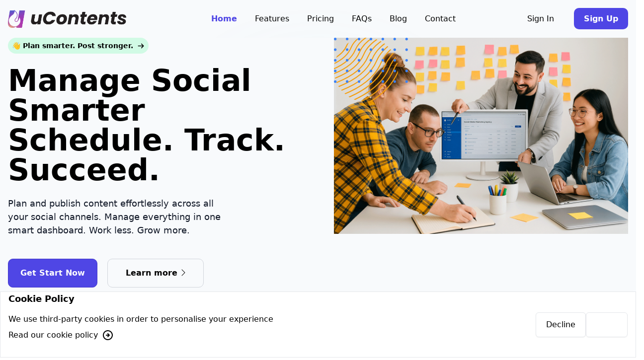

--- FILE ---
content_type: text/html; charset=UTF-8
request_url: https://sentosh.com/
body_size: 20569
content:
<!DOCTYPE html>
<html lang="en"  dir="">
<head>
    <title>
                    uContents
            </title>
    <meta charset="utf-8">
    <meta name="viewport" content="width=device-width, initial-scale=1, shrink-to-fit=no">
    <meta name="keywords" content="Social media management, social media scheduler, automation tool, social media strategy, content management, social media publisher">
    <meta name="description" content="Unlock your brand&#039;s full potential with uContents, the essential social media management tool for growth.">
    <meta name="csrf-token" content="BBb8s95Z916tnwRTKp6EDVKfo0kQHCO8qReLILcH">
    <link rel="icon" type="image/x-icon" href="https://ucontents.com/storage/app/public/files/ucontents_GBDkP1.png">
    <link rel="preconnect" href="https://fonts.gstatic.com">
    <link href="https://fonts.cdnfonts.com/css/general-sans?styles=135312,135310,135313,135303" rel="stylesheet">
    <link href="https://fonts.googleapis.com/css2?family=Inter:wght@400;500;600;700&display=swap" rel="stylesheet">
    <link rel="stylesheet" type="text/css" href="https://sentosh.com/resources/themes/guest/nova/public/css/flags/flag-icon.css">
    <link rel="stylesheet" type="text/css" href="https://sentosh.com/resources/themes/guest/nova/public/css/fontawesome/css/all.min.css">
    <link rel="stylesheet" href="https://sentosh.com/resources/themes/guest/nova/public/css/app.css">
<script type="module" src="https://sentosh.com/resources/themes/guest/nova/public/js/app.js"></script>
    <script>var Lang = [];</script>
<script>var VARIABLES = {"csrf":"BBb8s95Z916tnwRTKp6EDVKfo0kQHCO8qReLILcH","url":"https://sentosh.com/","theme_asset":"https://sentosh.com/resources/themes/guest/nova/public","lang":"en","format_date":"dd/mm/yy","format_datetime":["dd/mm/yy","HH:mm"]};</script>
    <script src="https://cdn.jsdelivr.net/npm/alpinejs@3.13.3/dist/cdn.min.js" defer></script>
</head>
<body class="antialiased bg-body text-body font-body">

<body class="sm:overflow-x-hidden">
            <section x-data="{ mobileNavOpen: false }" class="bg-blueGray-50 z-60 relative">
    <div class="container mx-auto">
        <div class="flex items-center justify-between px-4 py-5 bg-blueGray-50">
            <div class="w-auto">
                <div class="flex flex-wrap items-center">
                    <div class="w-auto mr-14">
                        <a href="https://sentosh.com">
                            <img class="h-9" src="https://ucontents.com/storage/app/public/files/ucontents-full_VA7wfF.png" alt="">
                        </a>
                    </div>
                </div>
            </div>
            <div class="w-auto">
                <div class="flex items-center justify-between">
                    <div class="w-auto hidden lg:block">
                        <ul class="flex items-center mr-16">
                            <li class="mr-9 font-medium hover:text-gray-700">
                                <a href="https://sentosh.com"
                                   class="text-indigo-600 font-bold">
                                    Home
                                </a>
                            </li>
                            <li class="mr-9 font-medium hover:text-gray-700">
                                <a href="https://sentosh.com#features"
                                   class="">
                                    Features
                                </a>
                            </li>
                            <li class="mr-9 font-medium hover:text-gray-700">
                                <a href="https://sentosh.com/pricing"
                                   class="">
                                    Pricing
                                </a>
                            </li>
                            <li class="mr-9 font-medium hover:text-gray-700">
                                <a href="https://sentosh.com/faqs"
                                   class="">
                                    FAQs
                                </a>
                            </li>
                            <li class="mr-9 font-medium hover:text-gray-700">
                                <a href="https://sentosh.com/blogs"
                                   class="">
                                    Blog
                                </a>
                            </li>
                            <li class="mr-9 font-medium hover:text-gray-700">
                                <a href="https://sentosh.com/contact"
                                   class="">
                                    Contact
                                </a>
                            </li>
                        </ul>
                    </div>
                    <div class="w-auto">
                        <div class="flex flex-wrap items-center">
                            <!-- Language Dropdown -->
                            <div class="dropdown dropdown-hover dropdown-center">
                                <div tabindex="0" class="flex items-center gap-1 px-3 min-h-[2rem] h-[2rem] cursor-pointer">
                                    <!-- Globe Icon -->
                                    <svg class="size-6 text-base-content" fill="none" stroke="currentColor" stroke-width="1.5" viewBox="0 0 24 24">
                                        <path stroke-linecap="round" stroke-linejoin="round"
                                            d="M12 21a9.004 9.004 0 0 0 8.716-6.747M12 21a9.004 9.004 0 0 1-8.716-6.747M12 21c2.485 0 4.5-4.03 4.5-9S14.485 3 12 3m0 18c-2.485 0-4.5-4.03-4.5-9S9.515 3 12 3m0 0a8.997 8.997 0 0 1 7.843 4.582M12 3a8.997 8.997 0 0 0-7.843 4.582m15.686 0A11.953 11.953 0 0 1 12 10.5c-2.998 0-5.74-1.1-7.843-2.918m15.686 0A8.959 8.959 0 0 1 21 12c0 .778-.099 1.533-.284 2.253m0 0A17.919 17.919 0 0 1 12 16.5c-3.162 0-6.133-.815-8.716-2.247m0 0A9.015 9.015 0 0 1 3 12c0-1.605.42-3.113 1.157-4.418"/>
                                    </svg>
                                    <!-- Downward Arrow Icon -->
                                    <svg class="size-3 text-base-content" fill="none" stroke="currentColor" stroke-width="2" viewBox="0 0 24 24">
                                        <path stroke-linecap="round" stroke-linejoin="round" d="M19 9l-7 7-7-7"/>
                                    </svg>
                                </div>
                                
                                                            </div>

                                                            <div class="w-auto hidden mr-5 hidden lg:block">
                                    <a href="https://sentosh.com/auth/login" class="py-3 px-5 w-full hover:text-gray-700 font-medium rounded-xl bg-transparent transition ease-in-out duration-200">
                                        Sign In
                                    </a>
                                </div>
                                                                <div class="w-auto hidden lg:block">
                                    <a href="https://sentosh.com/auth/signup" class="py-3 px-5 w-full text-white font-semibold rounded-xl focus:ring focus:ring-indigo-300 bg-indigo-600 hover:bg-indigo-700 transition ease-in-out duration-200">
                                        Sign Up
                                    </a>
                                </div>
                                                                                    </div>
                    </div>
                    <div class="w-auto lg:hidden">
                        <button x-on:click="mobileNavOpen = !mobileNavOpen">
                            <svg class="text-indigo-600" width="51" height="51" viewBox="0 0 56 56" fill="none" xmlns="http://www.w3.org/2000/svg">
                                <rect width="56" height="56" rx="28" fill="currentColor"></rect>
                                <path d="M37 32H19M37 24H19" stroke="white" stroke-width="1.5" stroke-linecap="round" stroke-linejoin="round"></path>
                            </svg>
                        </button>
                    </div>
                </div>
            </div>
        </div>

        <div :class="{'block': mobileNavOpen, 'hidden': !mobileNavOpen}" class="hidden fixed top-0 left-0 bottom-0 w-4/6 sm:max-w-xs z-50">
            <div x-on:click="mobileNavOpen = !mobileNavOpen" class="fixed inset-0 bg-gray-800 opacity-80"></div>
            <nav class="relative z-10 px-9 pt-8 bg-white h-full overflow-y-auto">
                <div class="flex flex-wrap justify-between h-full">
                    <div class="w-full">
                        <div class="flex items-center justify-between -m-2">
                            <div class="w-auto p-2">
                                <a class="inline-block" href="https://sentosh.com">
                                    <img class="h-9" src="https://ucontents.com/storage/app/public/files/ucontents-full_VA7wfF.png" alt="">
                                </a>
                            </div>
                            <div class="w-auto p-2">
                                <button x-on:click="mobileNavOpen = !mobileNavOpen">
                                    <svg width="24" height="24" viewBox="0 0 24 24" fill="none" xmlns="http://www.w3.org/2000/svg">
                                        <path d="M6 18L18 6M6 6L18 18" stroke="#111827" stroke-width="2" stroke-linecap="round" stroke-linejoin="round"></path>
                                    </svg>
                                </button>
                            </div>
                        </div>
                    </div>
                    <div class="flex flex-col justify-center py-16 w-full">
                        <ul>
                            <li class="mb-12">
                                <a class="font-medium hover:text-gray-700 text-indigo-600"
                                   href="https://sentosh.com">
                                    Home
                                </a>
                            </li>
                            <li class="mb-12">
                                <a class="font-medium hover:text-gray-700 "
                                   href="https://sentosh.com#features">
                                    Features
                                </a>
                            </li>
                            <li class="mb-12">
                                <a class="font-medium hover:text-gray-700 "
                                   href="https://sentosh.com/pricing">
                                    Pricing
                                </a>
                            </li>
                            <li class="mb-12">
                                <a class="font-medium hover:text-gray-700 "
                                   href="https://sentosh.com/faqs">
                                    FAQs
                                </a>
                            </li>
                            <li class="mb-12">
                                <a class="font-medium hover:text-gray-700 "
                                   href="https://sentosh.com/blogs">
                                    Blog
                                </a>
                            </li>
                            <li class="mb-12">
                                <a class="font-medium hover:text-gray-700 "
                                   href="https://sentosh.com/contact">
                                    Contact
                                </a>
                            </li>
                        </ul>
                    </div>
                    <div class="flex flex-col justify-end w-full pb-8">
                        <div class="flex flex-wrap">
                                                            <div class="w-full mb-3">
                                    <a href="https://sentosh.com/auth/login"
                                       class="py-3 px-5 w-full hover:text-gray-700 font-medium rounded-xl bg-transparent transition ease-in-out duration-200 block text-center">
                                        Sign In
                                    </a>
                                </div>
                                                                    <div class="w-full">
                                        <a href="https://sentosh.com/auth/signup"
                                           class="py-3 px-5 w-full text-white font-semibold rounded-xl focus:ring focus:ring-indigo-300 bg-indigo-600 hover:bg-indigo-700 transition ease-in-out duration-200 block text-center">
                                            Sign Up
                                        </a>
                                    </div>
                                                                                    </div>
                    </div>
                </div>
            </nav>
        </div>
    </div>
</section>
    
      <section class="bg-blueGray-50 relative z-50">
    <div class="overflow-hidden pt-32">
        <div class="container px-4 mx-auto">
            <div class="flex flex-wrap -m-8">
                <div class="w-full md:w-1/2 p-8">
                    <div class="inline-block mb-6 px-2 py-1 font-semibold bg-green-100 rounded-full">
                        <div class="flex flex-wrap items-center -m-1">
                            <div class="w-auto p-1">
                                <a class="text-sm" href="https://sentosh.com/auth/login">👋 Plan smarter. Post stronger.</a>
                            </div>
                            <div class="w-auto p-1">
                                <svg width="15" height="15" viewBox="0 0 15 15" fill="none" xmlns="http://www.w3.org/2000/svg">
                                    <path d="M8.66667 3.41675L12.75 7.50008M12.75 7.50008L8.66667 11.5834M12.75 7.50008L2.25 7.50008" stroke="black" stroke-width="1.5" stroke-linecap="round" stroke-linejoin="round"></path>
                                </svg>
                            </div>
                        </div>
                    </div>
                    <h1 class="mb-6 text-6xl md:text-8xl lg:text-10xl font-bold font-heading md:max-w-xl leading-none">
                        Manage Social Smarter Schedule. Track. Succeed.
                    </h1>
                    <p class="mb-11 text-lg text-gray-900 font-medium md:max-w-md">
                        Plan and publish content effortlessly across all your social channels. Manage everything in one smart dashboard. Work less. Grow more.
                    </p>
                    <div class="flex flex-wrap -m-2.5 mb-20">
                        <div class="w-full md:w-auto p-2.5">
                            <div class="block">
                                <a href="https://sentosh.com/auth/login" class="block py-4 px-6 w-full text-white font-semibold border border-indigo-700 rounded-xl focus:ring focus:ring-indigo-300 bg-indigo-600 hover:bg-indigo-700 transition ease-in-out duration-200" type="button">
                                    Get Start Now
                                </a>
                            </div>
                        </div>
                        <div class="w-full md:w-auto p-2.5">
                            <div class="block">
                                <a href="https://sentosh.com#features" class="block py-4 px-9 w-full font-semibold border border-gray-300 hover:border-gray-400 rounded-xl focus:ring focus:ring-gray-50 bg-transparent hover:bg-gray-100 transition ease-in-out duration-200" type="button">
                                    <div class="flex flex-wrap justify-center items-center -m-1">
                                        <div class="w-auto p-1">
                                            <span>Learn more <i class="fa-light fa-chevron-right"></i></span>
                                        </div>
                                    </div>
                                </a>
                            </div>
                        </div>
                    </div>
                    <p class="mb-6 text-sm text-gray-500 font-semibold uppercase">
                        Trusted and loved by 100+ tech first teams
                    </p>
                    <div class="flex flex-wrap -m-4 md:pb-20">

                        <div class="w-auto p-4">
                            <img class="h-10" src="https://sentosh.com/resources/themes/guest/nova/public/logos/brands/brand_9.png" alt="">
                        </div>
                        <div class="w-auto p-4">
                            <img class="h-10" src="https://sentosh.com/resources/themes/guest/nova/public/logos/brands/brand_2.png" alt="">
                        </div>
                        <div class="w-auto p-4">
                            <img class="h-10" src="https://sentosh.com/resources/themes/guest/nova/public/logos/brands/brand_3.png" alt="">
                        </div>
                    </div>
                </div>
                <div class="w-full md:w-1/2 p-8">
                    <div class="relative mx-auto md:mr-0 max-w-max">
                      <img class="absolute z-10 -left-14 -top-12 w-28 md:w-auto" src="https://sentosh.com/resources/themes/guest/nova/public/images/headers/circle3-yellow.svg" alt="">
                      <img class="absolute z-10 -right-7 -bottom-8 w-28 md:w-auto" src="https://sentosh.com/resources/themes/guest/nova/public/images/headers/dots3-blue.svg" alt="">
                      <img class="relative rounded-7xl rounded-[50]" src="https://sentosh.com/resources/themes/guest/nova/public/images/headers/header.png" alt="">
                    </div>
                </div>
            </div>
        </div>
    </div>
</section>

<section class="py-24 md:pb-32 bg-white overflow-hidden" id="features" style="background-image: url(https://sentosh.com/resources/themes/guest/nova/public/images/features/pattern-white.svg); background-position: center;">
    <div class="container px-4 mx-auto">
        <h2 class="mb-10 text-6xl md:text-7xl xl:text-8xl font-bold font-heading text-center tracking-px-n leading-none">
            Supercharge Your Social Media Workflow with AI
        </h2>
        <p class="mb-20 text-xl text-center text-gray-500 font-medium leading-relaxed max-w-2xl mx-auto">
            Automate, analyze, and collaborate across all your channels. Unlock your team’s full creative potential with our Platform.
        </p>
        <div class="flex flex-wrap -m-16 md:-m-3">
            <!-- 1. Team Member Collaboration -->
            <div class="w-full md:w-1/3 p-16 md:p-3">
                <div class="px-10 pt-11 text-center bg-gray-100 h-96 rounded-4xl">
                    <h3 class="mb-3 text-xl font-bold font-heading leading-normal">
                        Team Member Collaboration
                    </h3>
                    <p class="mb-10 text-gray-600 font-medium leading-relaxed">
                        Add unlimited team members, assign roles, and co-create content together in real time. Keep everyone in sync, on every campaign.
                    </p>
                    <img class="mx-auto w-72 h-72 object-cover rounded-3xl shadow-3xl transform hover:translate-y-3 transition ease-in-out duration-1000"
                             src="https://sentosh.com/resources/themes/guest/nova/public/images/features/peoples.png" alt="">
                </div>
            </div>
            <!-- 2. Smart Analytics & Reports -->
            <div class="w-full md:w-1/3 p-16 md:p-3">
                <div class="px-10 pt-11 text-center bg-gray-100 h-96 rounded-4xl">
                    <h3 class="mb-3 text-xl font-bold font-heading leading-normal">
                        Smart Analytics &amp; Reports
                    </h3>
                    <p class="mb-10 text-gray-600 font-medium leading-relaxed">
                        Track performance, discover trends, and get instant, AI-driven insights with beautiful visual charts. Make smarter, faster decisions.
                    </p>
                    <img class="mx-auto w-72 h-72 object-cover rounded-3xl shadow-3xl transform hover:translate-y-3 transition ease-in-out duration-1000"
                             src="https://sentosh.com/resources/themes/guest/nova/public/images/features/reports.png" alt="">
                </div>
            </div>
            <!-- 3. AI-powered suggestions -->
            <div class="w-full md:w-1/3 p-16 md:p-3">
                <div class="px-10 pt-11 text-center bg-gray-100 h-96 rounded-4xl">
                    <h3 class="mb-3 text-xl font-bold font-heading leading-normal">
                        AI-powered Suggestions
                    </h3>
                    <p class="mb-10 text-gray-600 font-medium leading-relaxed">
                        Increasingly, composer features include AI writing assistants to help generate captions, suggest improvements to your text.
                    </p>
                    <img class="mx-auto w-72 h-72 object-cover rounded-3xl shadow-3xl transform hover:translate-y-3 transition ease-in-out duration-1000"
                             src="https://sentosh.com/resources/themes/guest/nova/public/images/features/users.png" alt="">
                </div>
            </div>
        </div>
    </div>
</section>

<section class="py-40 md:pb-32 bg-white overflow-hidden" style="background-image: url(https://sentosh.com/resources/themes/guest/nova/public/images/features/pattern-white.svg); background-position: center;">
    <div class="container px-4 mx-auto">
        <div class="flex flex-wrap items-center -m-8">
            <div class="w-full md:w-1/2 p-8">
                <h2 class="mb-9 text-6xl md:text-8xl xl:text-10xl font-bold font-heading tracking-px-n leading-none">
                    Automate Social Posting with AI
                </h2>
                <p class="mb-10 text-lg text-gray-900 font-medium leading-relaxed md:max-w-md">
                    Let AI create, schedule, and publish your content to all social channels automatically. Focus on your business, while our Platform keeps your online presence active 24/7 – even while you sleep.
                </p>
                <div class="mb-11 md:inline-block rounded-xl md:shadow-4xl">
                    <a href="https://sentosh.com/auth/login" class="py-4 px-6 w-full text-white font-semibold border border-indigo-700 rounded-xl focus:ring focus:ring-indigo-300 bg-indigo-600 hover:bg-indigo-700 transition ease-in-out duration-200" type="button">
                        Start AI Publishing Now
                    </a>
                </div>
                <div class="flex flex-wrap -m-2">
                    <div class="w-auto p-2">
                        <img class="h-10" src="https://sentosh.com/resources/themes/guest/nova/public/images/features/ai-bot.png" alt="AI Bot">
                    </div>
                    <div class="flex-1 p-2">
                        <p class="text-gray-600 font-medium md:max-w-sm">
                            No more manual posting! Instantly generate, schedule, and publish engaging posts across Facebook, Instagram, X, TikTok, and more with a single click — all powered by smart AI.
                        </p>
                    </div>
                </div>
            </div>
            <div class="w-full md:w-1/2 p-8">
                <div class="relative mx-auto md:mr-0 max-w-max">
                  <img class="absolute z-10 -left-14 -top-12 w-28 md:w-auto" src="https://sentosh.com/resources/themes/guest/nova/public/images/headers/circle3-yellow.svg" alt="">
                  <img class="absolute z-10 -right-7 -bottom-8 w-28 md:w-auto" src="https://sentosh.com/resources/themes/guest/nova/public/images/headers/dots3-blue.svg" alt="">
                  <img class="relative rounded-7xl rounded-[50]" src="https://sentosh.com/resources/themes/guest/nova/public/images/features/feature-demo-1.png" alt="">
                </div>
            </div>
        </div>
    </div>
</section>

<section class="py-24 md:pb-32 bg-white overflow-hidden" style="background-image: url(https://sentosh.com/resources/themes/guest/nova/public/images/features/pattern-white.svg); background-position: center;">
    <div class="container px-4 mx-auto">
        <div class="flex flex-wrap xl:items-center -m-8">
            <div class="w-full md:w-1/2 py-8 pl-8 pr-16">
                <div class="relative mx-auto md:mr-0 max-w-max">
                  <img class="absolute z-10 -left-14 -top-12 w-28 md:w-auto" src="https://sentosh.com/resources/themes/guest/nova/public/images/headers/circle3-yellow.svg" alt="">
                  <img class="absolute z-10 -right-7 -bottom-8 w-28 md:w-auto" src="https://sentosh.com/resources/themes/guest/nova/public/images/headers/dots3-blue.svg" alt="">
                  <img class="relative rounded-7xl rounded-[50]" src="https://sentosh.com/resources/themes/guest/nova/public/images/features/feature-demo-2.png" alt="">
                </div>
            </div>
            <div class="w-full md:w-1/2 p-8">
                <div class="md:max-w-xl">
                    <p class="mb-2 text-sm text-gray-600 font-semibold uppercase tracking-px">
                        🚀 Bulk Post Feature
                    </p>
                    <h2 class="mb-10 text-6xl md:text-7xl font-bold font-heading tracking-px-n leading-tight">
                        Publish Everywhere, All at Once.
                    </h2>
                    <p class="mb-10 text-lg text-gray-900 font-medium leading-relaxed md:max-w-md">
                        Create and schedule dozens of posts to multiple social networks in a single workflow. Plan campaigns, automate your posting calendar, and reach your audience on every channel—faster than ever before.
                    </p>
                    <div class="flex flex-wrap mb-5 -m-8">
                        <div class="w-full md:w-1/2 p-8">
                            <div class="md:max-w-xs">
                                <div class="flex flex-wrap -m-2">
                                    <div class="w-auto p-2">
                                        <!-- Bulk Post Icon -->
                                        <svg class="mt-1" width="26" height="26" viewBox="0 0 24 24" fill="none">
                                            <rect x="3" y="4" width="18" height="4" rx="2" stroke="#4F46E5" stroke-width="2"/>
                                            <rect x="3" y="10" width="18" height="4" rx="2" stroke="#4F46E5" stroke-width="2"/>
                                            <rect x="3" y="16" width="18" height="4" rx="2" stroke="#4F46E5" stroke-width="2"/>
                                        </svg>
                                    </div>
                                    <div class="flex-1 p-2">
                                        <h3 class="mb-2 text-xl font-semibold leading-normal">
                                            Bulk Scheduling
                                        </h3>
                                        <p class="text-gray-600 font-medium leading-relaxed">
                                            Upload or create multiple posts at once and schedule them across all your social channels in just a few clicks.
                                        </p>
                                    </div>
                                </div>
                            </div>
                        </div>
                        <div class="w-full md:w-1/2 p-8">
                            <div class="md:max-w-xs">
                                <div class="flex flex-wrap -m-2">
                                    <div class="w-auto p-2">
                                        <!-- Calendar/Automation Icon -->
                                        <svg class="mt-1" width="26" height="26" viewBox="0 0 24 24" fill="none">
                                            <rect x="4" y="5" width="16" height="15" rx="4" stroke="#4F46E5" stroke-width="2"/>
                                            <path d="M8 2v4M16 2v4M4 10h16" stroke="#4F46E5" stroke-width="2" stroke-linecap="round"/>
                                        </svg>
                                    </div>
                                    <div class="flex-1 p-2">
                                        <h3 class="mb-2 text-xl font-semibold leading-normal">
                                            Smart Automation
                                        </h3>
                                        <p class="text-gray-600 font-medium leading-relaxed">
                                            Plan campaigns in advance and let it handles publishing on preferred dates and times automatically.
                                        </p>
                                    </div>
                                </div>
                            </div>
                        </div>
                    </div>
                    <div class="md:inline-block">
                        <a href="https://sentosh.com/auth/login" class="py-4 px-6 w-full text-white font-semibold border border-indigo-700 rounded-xl shadow-4xl focus:ring focus:ring-indigo-300 bg-indigo-600 hover:bg-indigo-700 transition ease-in-out duration-200" type="button">
                            Start Bulk Posting
                        </a>
                    </div>
                </div>
            </div>
        </div>
    </div>
</section>

<section class="py-24 md:pb-32 bg-white overflow-hidden" style="background-image: url(https://sentosh.com/resources/themes/guest/nova/public/images/features/pattern-white.svg); background-position: center;">
    <div class="container px-4 mx-auto">
        <div class="flex flex-wrap items-center -m-8">
            <div class="w-full md:w-1/2 p-8">
                <h2 class="mb-9 text-6xl md:text-8xl xl:text-10xl font-bold font-heading tracking-px-n leading-none">
                    Auto-Post from RSS Feeds to Socials
                </h2>
                <p class="mb-10 text-lg text-gray-900 font-medium leading-relaxed md:max-w-md">
                    Connect any RSS feed to automatically fetch, schedule, and publish fresh content across all your social channels. Effortlessly keep your profiles active with news, blog posts, or updates from any website – always up-to-date, even when you&#039;re offline.
                </p>
                <div class="mb-11 md:inline-block rounded-xl md:shadow-4xl">
                    <a href="https://sentosh.com/auth/login" class="py-4 px-6 w-full text-white font-semibold border border-indigo-700 rounded-xl focus:ring focus:ring-indigo-300 bg-indigo-600 hover:bg-indigo-700 transition ease-in-out duration-200" type="button">
                        Try RSS Auto-Posting Now
                    </a>
                </div>
                <div class="flex flex-wrap -m-2">
                    <div class="w-auto p-2">
                        <img class="h-10" src="https://sentosh.com/resources/themes/guest/nova/public/images/features/rss-feed.png" alt="RSS Feed">
                    </div>
                    <div class="flex-1 p-2">
                        <p class="text-gray-600 font-medium md:max-w-sm">
                            Save time and never miss an update: Instantly share the latest articles, podcasts, or videos from any RSS source to Facebook, Instagram, X, TikTok, and more — hands-free and always on schedule.
                        </p>
                    </div>
                </div>
            </div>
            <div class="w-full md:w-1/2 p-8">
                <div class="relative mx-auto md:mr-0 max-w-max">
                  <img class="absolute z-10 -left-14 -top-12 w-28 md:w-auto" src="https://sentosh.com/resources/themes/guest/nova/public/images/headers/circle3-yellow.svg" alt="">
                  <img class="absolute z-10 -right-7 -bottom-8 w-28 md:w-auto" src="https://sentosh.com/resources/themes/guest/nova/public/images/headers/dots3-blue.svg" alt="">
                  <img class="relative rounded-7xl rounded-[50]" src="https://sentosh.com/resources/themes/guest/nova/public/images/features/feature-demo-3.png" alt="">
                </div>
            </div>
        </div>
    </div>
</section>

<section class="py-24 md:pb-32 bg-white" style="background-image: url(https://sentosh.com/resources/themes/guest/nova/public/images/features/pattern-white.svg); background-position: center;">
    <div class="container px-4 mx-auto">
        <div class="md:max-w-4xl mb-28 mx-auto text-center">
            <span class="inline-block py-px px-2 mb-4 text-xs leading-5 text-indigo-500 bg-indigo-100 font-medium uppercase rounded-full shadow-sm">
                Power Features
            </span>
            <h1 class="mb-9 text-6xl md:text-8xl xl:text-10xl font-bold font-heading tracking-px-n leading-none">
                Automate. Analyze. Achieve.
            </h1>
            <p class="text-lg md:text-xl text-coolGray-500 font-medium">
                Automate your routine, track what matters, and focus on what drives real growth — all in one intuitive platform.
            </p>
        </div>
        <div class="flex flex-wrap -mx-4">
            <!-- 1. Unified Calendar -->
            <div class="w-full md:w-1/2 lg:w-1/3 px-10 mb-12">
                <div class="h-full p-8 text-center bg-gray-50 rounded-4xl border-f5 border hover:shadow-xl hover:border-xl transition duration-200">
                    <div class="inline-flex h-16 w-16 mb-6 mx-auto items-center justify-center text-blue-500 bg-blue-100 rounded-4xl text-3xl">
                        <i class="fal fa-calendar-alt"></i>
                    </div>
                    <h3 class="mb-4 text-xl md:text-2xl leading-tight font-bold">Unified Calendar</h3>
                    <p class="text-coolGray-500 font-medium">See all your scheduled and published content across every channel in a single, intuitive calendar.</p>
                </div>
            </div>
            <!-- 2. Multi-Account Management -->
            <div class="w-full md:w-1/2 lg:w-1/3 px-10 mb-12">
                <div class="h-full p-8 text-center bg-gray-50 rounded-4xl border-f5 border hover:shadow-xl hover:border-xl transition duration-200">
                    <div class="inline-flex h-16 w-16 mb-6 mx-auto items-center justify-center text-lime-500 bg-lime-100 rounded-4xl text-3xl">
                        <i class="fal fa-layer-group"></i>
                    </div>
                    <h3 class="mb-4 text-xl md:text-2xl leading-tight font-bold">Accounts Management</h3>
                    <p class="text-coolGray-500 font-medium">Easily manage and switch between multiple brands, clients, or social profiles from one dashboard.</p>
                </div>
            </div>
            <!-- 3. AI Templates -->
            <div class="w-full md:w-1/2 lg:w-1/3 px-10 mb-12">
                <div class="h-full p-8 text-center bg-gray-50 rounded-4xl border-f5 border hover:shadow-xl hover:border-xl transition duration-200">
                    <div class="inline-flex h-16 w-16 mb-6 mx-auto items-center justify-center text-violet-500 bg-violet-100 rounded-4xl text-3xl">
                        <i class="fal fa-magic"></i>
                    </div>
                    <h3 class="mb-4 text-xl md:text-2xl leading-tight font-bold">AI Templates</h3>
                    <p class="text-coolGray-500 font-medium">Ready-made AI templates to instantly generate creative content ideas tailored to your goals.</p>
                </div>
            </div>
            <!-- 3. Drag-and-Drop Scheduling -->
            <div class="w-full md:w-1/2 lg:w-1/3 px-10 mb-12">
                <div class="h-full p-8 text-center bg-gray-50 rounded-4xl border-f5 border hover:shadow-xl hover:border-xl transition duration-200">
                    <div class="inline-flex h-16 w-16 mb-6 mx-auto items-center justify-center text-teal-500 bg-teal-100 rounded-4xl text-3xl">
                        <i class="fal fa-arrows-alt"></i>
                    </div>
                    <h3 class="mb-4 text-xl md:text-2xl leading-tight font-bold">Drag-and-Drop Scheduling</h3>
                    <p class="text-coolGray-500 font-medium">Quickly plan, move, or reschedule your posts with simple drag-and-drop gestures.</p>
                </div>
            </div>
            <!-- 4. AI Content Generator -->
            <div class="w-full md:w-1/2 lg:w-1/3 px-10 mb-12">
                <div class="h-full p-8 text-center bg-gray-50 rounded-4xl border-f5 border hover:shadow-xl hover:border-xl transition duration-200">
                    <div class="inline-flex h-16 w-16 mb-6 mx-auto items-center justify-center text-violet-500 bg-violet-100 rounded-4xl text-3xl">
                        <i class="fal fa-robot"></i>
                    </div>
                    <h3 class="mb-4 text-xl md:text-2xl leading-tight font-bold">AI Content Generator</h3>
                    <p class="text-coolGray-500 font-medium">Instantly create captions, posts, and creative ideas using advanced AI models, tailored to your brand.</p>
                </div>
            </div>
            <!-- 5. Smart Analytics Dashboard -->
            <div class="w-full md:w-1/2 lg:w-1/3 px-10 mb-12">
                <div class="h-full p-8 text-center bg-gray-50 rounded-4xl border-f5 border hover:shadow-xl hover:border-xl transition duration-200">
                    <div class="inline-flex h-16 w-16 mb-6 mx-auto items-center justify-center text-orange-500 bg-orange-100 rounded-4xl text-3xl">
                        <i class="fal fa-chart-line"></i>
                    </div>
                    <h3 class="mb-4 text-xl md:text-2xl leading-tight font-bold">Smart Analytics </h3>
                    <p class="text-coolGray-500 font-medium">Get real-time insights and actionable reports to measure your social performance and growth.</p>
                </div>
            </div>
            <!-- 6. Automated Publishing -->
            <div class="w-full md:w-1/2 lg:w-1/3 px-10 mb-12">
                <div class="h-full p-8 text-center bg-gray-50 rounded-4xl border-f5 border hover:shadow-xl hover:border-xl transition duration-200">
                    <div class="inline-flex h-16 w-16 mb-6 mx-auto items-center justify-center text-green-500 bg-green-100 rounded-4xl text-3xl">
                        <i class="fal fa-clock"></i>
                    </div>
                    <h3 class="mb-4 text-xl md:text-2xl leading-tight font-bold">Automated Publishing</h3>
                    <p class="text-coolGray-500 font-medium">Set your content to auto-publish at the best times, so you never miss peak engagement hours.</p>
                </div>
            </div>
            <!-- 7. Team Collaboration Tools -->
            <div class="w-full md:w-1/2 lg:w-1/3 px-10 mb-12">
                <div class="h-full p-8 text-center bg-gray-50 rounded-4xl border-f5 border hover:shadow-xl hover:border-xl transition duration-200">
                    <div class="inline-flex h-16 w-16 mb-6 mx-auto items-center justify-center text-pink-500 bg-pink-100 rounded-4xl text-3xl">
                        <i class="fal fa-users"></i>
                    </div>
                    <h3 class="mb-4 text-xl md:text-2xl leading-tight font-bold">Team Collaboration Tools</h3>
                    <p class="text-coolGray-500 font-medium">Invite your team, assign roles, comment, review, and approve content seamlessly within the platform.</p>
                </div>
            </div>
            <!-- 8. Integrated Media Library -->
            <div class="w-full md:w-1/2 lg:w-1/3 px-10 mb-12">
                <div class="h-full p-8 text-center bg-gray-50 rounded-4xl border-f5 border hover:shadow-xl hover:border-xl transition duration-200">
                    <div class="inline-flex h-16 w-16 mb-6 mx-auto items-center justify-center text-indigo-500 bg-indigo-100 rounded-4xl text-3xl">
                        <i class="fal fa-photo-video"></i>
                    </div>
                    <h3 class="mb-4 text-xl md:text-2xl leading-tight font-bold">Integrated Media Library</h3>
                    <p class="text-coolGray-500 font-medium">Upload, organize, edit, and reuse all your images and videos in one secure place.</p>
                </div>
            </div>
            <!-- 9. Watermark & Branding -->
            <div class="w-full md:w-1/2 lg:w-1/3 px-10 mb-12">
                <div class="h-full p-8 text-center bg-gray-50 rounded-4xl border-f5 border hover:shadow-xl hover:border-xl transition duration-200">
                    <div class="inline-flex h-16 w-16 mb-6 mx-auto items-center justify-center text-purple-500 bg-purple-100 rounded-4xl text-3xl">
                        <i class="fal fa-badge-check"></i>
                    </div>
                    <h3 class="mb-4 text-xl md:text-2xl leading-tight font-bold">Watermark &amp; Branding</h3>
                    <p class="text-coolGray-500 font-medium">Automatically add your logo or watermark to every post for consistent, professional branding.</p>
                </div>
            </div>
            <!-- 10. Approval Workflow -->
            <div class="w-full md:w-1/2 lg:w-1/3 px-10 mb-12">
                <div class="h-full p-8 text-center bg-gray-50 rounded-4xl border-f5 border hover:shadow-xl hover:border-xl transition duration-200">
                    <div class="inline-flex h-16 w-16 mb-6 mx-auto items-center justify-center text-cyan-500 bg-cyan-100 rounded-4xl text-3xl">
                        <i class="fal fa-tasks"></i>
                    </div>
                    <h3 class="mb-4 text-xl md:text-2xl leading-tight font-bold">Approval Workflow</h3>
                    <p class="text-coolGray-500 font-medium">Draft, review, and approve posts before they go live, ensuring quality and compliance every time.</p>
                </div>
            </div>
            <!-- 11. Link Shortener & Tracking -->
            <div class="w-full md:w-1/2 lg:w-1/3 px-10 mb-12">
                <div class="h-full p-8 text-center bg-gray-50 rounded-4xl border-f5 border hover:shadow-xl hover:border-xl transition duration-200">
                    <div class="inline-flex h-16 w-16 mb-6 mx-auto items-center justify-center text-red-500 bg-red-100 rounded-4xl text-3xl">
                        <i class="fal fa-link"></i>
                    </div>
                    <h3 class="mb-4 text-xl md:text-2xl leading-tight font-bold">Link Shortener &amp; Tracking</h3>
                    <p class="text-coolGray-500 font-medium">Shorten URLs and track clicks to optimize your campaigns and boost engagement.</p>
                </div>
            </div>
        </div>
    </div>
</section>

<section class="pt-24 pb-36 bg-white overflow-hidden">
    <div class="container px-4 mx-auto">
        <h2 class="mb-7 text-6xl md:text-8xl xl:text-10xl text-center font-bold font-heading tracking-px-n leading-none">
            Let’s see how it works
        </h2>
        <p class="mb-20 font-sans text-lg text-gray-900 text-center md:max-w-lg mx-auto">
            Get started in minutes. Manage all your social media, automate posting, and grow your brand with ease.
        </p>
        <div class="relative bg-no-repeat bg-center bg-cover bg-fixed overflow-hidden rounded-4xl"
             style="height: 688px; background-image: url('https://sentosh.com/resources/themes/guest/nova/public/images/how-it-works/bg.jpg');">
             <div class="absolute inset-0 pointer-events-none"
                 style="background: linear-gradient(to right, rgba(0,0,0,0.80) 0%, rgba(0,0,0,0.08) 55%, rgba(0,0,0,0.00) 100%);">
            </div>
            <div class="absolute top-0 left-0 p-14 md:p-20 md:pb-0 overflow-y-auto h-full">
                <div class="flex flex-wrap">

                    <!-- Step 1 -->
                    <div class="w-full">
                        <div class="flex flex-wrap -m-3">
                            <div class="w-auto p-3">
                                <svg width="35" height="35" viewBox="0 0 35 35" fill="none" xmlns="http://www.w3.org/2000/svg">
                                    <circle cx="17.5" cy="17.5" r="17.5" fill="#4F46E5"></circle>
                                    <path d="M11.667 18.3333L15.0003 21.6666L23.3337 13.3333" stroke="white" stroke-width="1.5" stroke-linecap="round" stroke-linejoin="round"></path>
                                </svg>
                                <img class="mx-auto" src="https://sentosh.com/resources/themes/guest/nova/public/images/how-it-works/line3.svg" alt="">
                            </div>
                            <div class="flex-1 p-3">
                                <div class="md:max-w-xs pb-8">
                                    <p class="mb-5 text-sm text-gray-400 font-semibold uppercase tracking-px">
                                        Step 1
                                    </p>
                                    <h3 class="mb-2 text-xl text-white font-bold leading-normal">
                                        Choose Your Plan
                                    </h3>
                                    <p class="text-gray-300 font-medium leading-relaxed">
                                        Pick a package that fits your needs—start with Free or unlock Pro for advanced features.
                                    </p>
                                </div>
                            </div>
                        </div>
                    </div>
                    <!-- Step 2 -->
                    <div class="w-full">
                        <div class="flex flex-wrap -m-3">
                            <div class="w-auto p-3">
                                <svg width="35" height="35" viewBox="0 0 35 35" fill="none" xmlns="http://www.w3.org/2000/svg">
                                    <circle cx="17.5" cy="17.5" r="17.5" fill="#4F46E5"></circle>
                                    <path d="M11.667 18.3333L15.0003 21.6666L23.3337 13.3333" stroke="white" stroke-width="1.5" stroke-linecap="round" stroke-linejoin="round"></path>
                                </svg>
                                <img class="mx-auto" src="https://sentosh.com/resources/themes/guest/nova/public/images/how-it-works/line3.svg" alt="">
                            </div>
                            <div class="flex-1 p-3">
                                <div class="md:max-w-xs pb-8">
                                    <p class="mb-5 text-sm text-gray-400 font-semibold uppercase tracking-px">
                                        Step 2
                                    </p>
                                    <h3 class="mb-2 text-xl text-white font-bold leading-normal">
                                        Connect Your Channels
                                    </h3>
                                    <p class="text-gray-300 font-medium leading-relaxed">
                                        Link all your social accounts—Facebook, Instagram, X (Twitter), TikTok, YouTube, and more—in just a few clicks.
                                    </p>
                                </div>
                            </div>
                        </div>
                    </div>
                    <!-- Step 3 -->
                    <div class="w-full">
                        <div class="flex flex-wrap -m-3">
                            <div class="w-auto p-3">
                                <svg width="35" height="35" viewBox="0 0 35 35" fill="none" xmlns="http://www.w3.org/2000/svg">
                                    <circle cx="17.5" cy="17.5" r="17" stroke="#CBD5E1"></circle>
                                    <path d="M11.667 18.3333L15.0003 21.6666L23.3337 13.3333" stroke="#94A3B8" stroke-width="1.5" stroke-linecap="round" stroke-linejoin="round"></path>
                                </svg>
                            </div>
                            <div class="flex-1 p-3">
                                <div class="md:max-w-xs pb-8">
                                    <p class="mb-5 text-sm text-gray-400 font-semibold uppercase tracking-px">
                                        Step 3
                                    </p>
                                    <h3 class="mb-2 text-xl text-white font-bold leading-normal">
                                        Start Automating &amp; Growing
                                    </h3>
                                    <p class="text-gray-300 font-medium leading-relaxed">
                                        Schedule, publish, and analyze content—all in one dashboard, powered by AI automation and actionable analytics.
                                    </p>
                                </div>
                            </div>
                        </div>
                    </div>
                    <!-- End Steps -->
                </div>
            </div>
        </div>
    </div>
</section>

<section class="relative pt-24 pb-32 bg-white overflow-hidden">
    <div class="absolute inset-0 flex items-center justify-center pointer-events-none">
        <img class="max-w-full max-h-full" src="https://sentosh.com/resources/themes/guest/nova/public/images/testimonials/gradient3.svg" alt="">
    </div>
    <div class="relative z-10 container px-4 mx-auto">
        <div class="flex flex-wrap justify-between items-end -m-2 mb-12">
            <div class="w-auto p-2">
                <h2 class="text-6xl md:text-7xl font-bold font-heading tracking-px-n leading-tight">
                    What our clients are saying
                </h2>
            </div>
        </div>
        <div class="flex flex-wrap -m-2">
            <div class="w-full md:w-1/2 lg:w-1/4 p-2">
                <div class="px-8 py-6 h-full bg-white bg-opacity-80 rounded-3xl">
                    <div class="flex flex-col justify-between h-full">
                        <div class="mb-7 block">
                            <div class="flex flex-wrap -m-0.5 mb-6">
                                                                    <div class="w-auto p-0.5">
                                        <svg width="19" height="18" viewbox="0 0 19 18" fill="none" xmlns="http://www.w3.org/2000/svg">
                                            <path d="M9.30769 0L12.1838 5.82662L18.6154 6.76111L13.9615 11.2977L15.0598 17.7032L9.30769 14.6801L3.55554 17.7032L4.65385 11.2977L0 6.76111L6.43162 5.82662L9.30769 0Z" fill="#F59E0B"></path>
                                        </svg>
                                    </div>
                                                                    <div class="w-auto p-0.5">
                                        <svg width="19" height="18" viewbox="0 0 19 18" fill="none" xmlns="http://www.w3.org/2000/svg">
                                            <path d="M9.30769 0L12.1838 5.82662L18.6154 6.76111L13.9615 11.2977L15.0598 17.7032L9.30769 14.6801L3.55554 17.7032L4.65385 11.2977L0 6.76111L6.43162 5.82662L9.30769 0Z" fill="#F59E0B"></path>
                                        </svg>
                                    </div>
                                                                    <div class="w-auto p-0.5">
                                        <svg width="19" height="18" viewbox="0 0 19 18" fill="none" xmlns="http://www.w3.org/2000/svg">
                                            <path d="M9.30769 0L12.1838 5.82662L18.6154 6.76111L13.9615 11.2977L15.0598 17.7032L9.30769 14.6801L3.55554 17.7032L4.65385 11.2977L0 6.76111L6.43162 5.82662L9.30769 0Z" fill="#F59E0B"></path>
                                        </svg>
                                    </div>
                                                                    <div class="w-auto p-0.5">
                                        <svg width="19" height="18" viewbox="0 0 19 18" fill="none" xmlns="http://www.w3.org/2000/svg">
                                            <path d="M9.30769 0L12.1838 5.82662L18.6154 6.76111L13.9615 11.2977L15.0598 17.7032L9.30769 14.6801L3.55554 17.7032L4.65385 11.2977L0 6.76111L6.43162 5.82662L9.30769 0Z" fill="#F59E0B"></path>
                                        </svg>
                                    </div>
                                                                    <div class="w-auto p-0.5">
                                        <svg width="19" height="18" viewbox="0 0 19 18" fill="none" xmlns="http://www.w3.org/2000/svg">
                                            <path d="M9.30769 0L12.1838 5.82662L18.6154 6.76111L13.9615 11.2977L15.0598 17.7032L9.30769 14.6801L3.55554 17.7032L4.65385 11.2977L0 6.76111L6.43162 5.82662L9.30769 0Z" fill="#F59E0B"></path>
                                        </svg>
                                    </div>
                                                            </div>
                            <h3 class="mb-6 text-lg font-bold font-heading">
                                “Scheduling is incredibly easy!”
                            </h3>
                            <p class="text-lg font-medium">
                                I can drag and drop posts on the calendar and instantly see my entire week at a glance. Planning campaigns has never been this smooth.
                            </p>
                        </div>
                        <div class="block">
                            <p class="font-bold">Sarah Johnson - Social Media Manager</p>
                        </div>
                    </div>
                </div>
            </div>
            <div class="w-full md:w-1/2 lg:w-1/4 p-2">
                <div class="px-8 py-6 h-full bg-white bg-opacity-80 rounded-3xl">
                    <div class="flex flex-col justify-between h-full">
                        <div class="mb-7 block">
                            <div class="flex flex-wrap -m-0.5 mb-6">
                                                                    <div class="w-auto p-0.5">
                                        <svg width="19" height="18" viewbox="0 0 19 18" fill="none" xmlns="http://www.w3.org/2000/svg">
                                            <path d="M9.30769 0L12.1838 5.82662L18.6154 6.76111L13.9615 11.2977L15.0598 17.7032L9.30769 14.6801L3.55554 17.7032L4.65385 11.2977L0 6.76111L6.43162 5.82662L9.30769 0Z" fill="#F59E0B"></path>
                                        </svg>
                                    </div>
                                                                    <div class="w-auto p-0.5">
                                        <svg width="19" height="18" viewbox="0 0 19 18" fill="none" xmlns="http://www.w3.org/2000/svg">
                                            <path d="M9.30769 0L12.1838 5.82662L18.6154 6.76111L13.9615 11.2977L15.0598 17.7032L9.30769 14.6801L3.55554 17.7032L4.65385 11.2977L0 6.76111L6.43162 5.82662L9.30769 0Z" fill="#F59E0B"></path>
                                        </svg>
                                    </div>
                                                                    <div class="w-auto p-0.5">
                                        <svg width="19" height="18" viewbox="0 0 19 18" fill="none" xmlns="http://www.w3.org/2000/svg">
                                            <path d="M9.30769 0L12.1838 5.82662L18.6154 6.76111L13.9615 11.2977L15.0598 17.7032L9.30769 14.6801L3.55554 17.7032L4.65385 11.2977L0 6.76111L6.43162 5.82662L9.30769 0Z" fill="#F59E0B"></path>
                                        </svg>
                                    </div>
                                                                    <div class="w-auto p-0.5">
                                        <svg width="19" height="18" viewbox="0 0 19 18" fill="none" xmlns="http://www.w3.org/2000/svg">
                                            <path d="M9.30769 0L12.1838 5.82662L18.6154 6.76111L13.9615 11.2977L15.0598 17.7032L9.30769 14.6801L3.55554 17.7032L4.65385 11.2977L0 6.76111L6.43162 5.82662L9.30769 0Z" fill="#F59E0B"></path>
                                        </svg>
                                    </div>
                                                                    <div class="w-auto p-0.5">
                                        <svg width="19" height="18" viewbox="0 0 19 18" fill="none" xmlns="http://www.w3.org/2000/svg">
                                            <path d="M9.30769 0L12.1838 5.82662L18.6154 6.76111L13.9615 11.2977L15.0598 17.7032L9.30769 14.6801L3.55554 17.7032L4.65385 11.2977L0 6.76111L6.43162 5.82662L9.30769 0Z" fill="#F59E0B"></path>
                                        </svg>
                                    </div>
                                                            </div>
                            <h3 class="mb-6 text-lg font-bold font-heading">
                                “Perfect for managing multiple accounts”
                            </h3>
                            <p class="text-lg font-medium">
                                It’s so convenient to handle all my brands and channels from a single dashboard. No more endless tab-switching!
                            </p>
                        </div>
                        <div class="block">
                            <p class="font-bold">Michael Lee - Digital Marketer</p>
                        </div>
                    </div>
                </div>
            </div>
            <div class="w-full md:w-1/2 lg:w-1/4 p-2">
                <div class="px-8 py-6 h-full bg-white bg-opacity-80 rounded-3xl">
                    <div class="flex flex-col justify-between h-full">
                        <div class="mb-7 block">
                            <div class="flex flex-wrap -m-0.5 mb-6">
                                                                    <div class="w-auto p-0.5">
                                        <svg width="19" height="18" viewbox="0 0 19 18" fill="none" xmlns="http://www.w3.org/2000/svg">
                                            <path d="M9.30769 0L12.1838 5.82662L18.6154 6.76111L13.9615 11.2977L15.0598 17.7032L9.30769 14.6801L3.55554 17.7032L4.65385 11.2977L0 6.76111L6.43162 5.82662L9.30769 0Z" fill="#F59E0B"></path>
                                        </svg>
                                    </div>
                                                                    <div class="w-auto p-0.5">
                                        <svg width="19" height="18" viewbox="0 0 19 18" fill="none" xmlns="http://www.w3.org/2000/svg">
                                            <path d="M9.30769 0L12.1838 5.82662L18.6154 6.76111L13.9615 11.2977L15.0598 17.7032L9.30769 14.6801L3.55554 17.7032L4.65385 11.2977L0 6.76111L6.43162 5.82662L9.30769 0Z" fill="#F59E0B"></path>
                                        </svg>
                                    </div>
                                                                    <div class="w-auto p-0.5">
                                        <svg width="19" height="18" viewbox="0 0 19 18" fill="none" xmlns="http://www.w3.org/2000/svg">
                                            <path d="M9.30769 0L12.1838 5.82662L18.6154 6.76111L13.9615 11.2977L15.0598 17.7032L9.30769 14.6801L3.55554 17.7032L4.65385 11.2977L0 6.76111L6.43162 5.82662L9.30769 0Z" fill="#F59E0B"></path>
                                        </svg>
                                    </div>
                                                                    <div class="w-auto p-0.5">
                                        <svg width="19" height="18" viewbox="0 0 19 18" fill="none" xmlns="http://www.w3.org/2000/svg">
                                            <path d="M9.30769 0L12.1838 5.82662L18.6154 6.76111L13.9615 11.2977L15.0598 17.7032L9.30769 14.6801L3.55554 17.7032L4.65385 11.2977L0 6.76111L6.43162 5.82662L9.30769 0Z" fill="#F59E0B"></path>
                                        </svg>
                                    </div>
                                                                    <div class="w-auto p-0.5">
                                        <svg width="19" height="18" viewbox="0 0 19 18" fill="none" xmlns="http://www.w3.org/2000/svg">
                                            <path d="M9.30769 0L12.1838 5.82662L18.6154 6.76111L13.9615 11.2977L15.0598 17.7032L9.30769 14.6801L3.55554 17.7032L4.65385 11.2977L0 6.76111L6.43162 5.82662L9.30769 0Z" fill="#F59E0B"></path>
                                        </svg>
                                    </div>
                                                            </div>
                            <h3 class="mb-6 text-lg font-bold font-heading">
                                “Insightful analytics, clean reports”
                            </h3>
                            <p class="text-lg font-medium">
                                The analytics dashboard makes it simple to track what’s working and what needs improvement. I love exporting reports for my team.
                            </p>
                        </div>
                        <div class="block">
                            <p class="font-bold">Emily Carter - Content Creator</p>
                        </div>
                    </div>
                </div>
            </div>
            <div class="w-full md:w-1/2 lg:w-1/4 p-2">
                <div class="px-8 py-6 h-full bg-white bg-opacity-80 rounded-3xl">
                    <div class="flex flex-col justify-between h-full">
                        <div class="mb-7 block">
                            <div class="flex flex-wrap -m-0.5 mb-6">
                                                                    <div class="w-auto p-0.5">
                                        <svg width="19" height="18" viewbox="0 0 19 18" fill="none" xmlns="http://www.w3.org/2000/svg">
                                            <path d="M9.30769 0L12.1838 5.82662L18.6154 6.76111L13.9615 11.2977L15.0598 17.7032L9.30769 14.6801L3.55554 17.7032L4.65385 11.2977L0 6.76111L6.43162 5.82662L9.30769 0Z" fill="#F59E0B"></path>
                                        </svg>
                                    </div>
                                                                    <div class="w-auto p-0.5">
                                        <svg width="19" height="18" viewbox="0 0 19 18" fill="none" xmlns="http://www.w3.org/2000/svg">
                                            <path d="M9.30769 0L12.1838 5.82662L18.6154 6.76111L13.9615 11.2977L15.0598 17.7032L9.30769 14.6801L3.55554 17.7032L4.65385 11.2977L0 6.76111L6.43162 5.82662L9.30769 0Z" fill="#F59E0B"></path>
                                        </svg>
                                    </div>
                                                                    <div class="w-auto p-0.5">
                                        <svg width="19" height="18" viewbox="0 0 19 18" fill="none" xmlns="http://www.w3.org/2000/svg">
                                            <path d="M9.30769 0L12.1838 5.82662L18.6154 6.76111L13.9615 11.2977L15.0598 17.7032L9.30769 14.6801L3.55554 17.7032L4.65385 11.2977L0 6.76111L6.43162 5.82662L9.30769 0Z" fill="#F59E0B"></path>
                                        </svg>
                                    </div>
                                                                    <div class="w-auto p-0.5">
                                        <svg width="19" height="18" viewbox="0 0 19 18" fill="none" xmlns="http://www.w3.org/2000/svg">
                                            <path d="M9.30769 0L12.1838 5.82662L18.6154 6.76111L13.9615 11.2977L15.0598 17.7032L9.30769 14.6801L3.55554 17.7032L4.65385 11.2977L0 6.76111L6.43162 5.82662L9.30769 0Z" fill="#F59E0B"></path>
                                        </svg>
                                    </div>
                                                                    <div class="w-auto p-0.5">
                                        <svg width="19" height="18" viewbox="0 0 19 18" fill="none" xmlns="http://www.w3.org/2000/svg">
                                            <path d="M9.30769 0L12.1838 5.82662L18.6154 6.76111L13.9615 11.2977L15.0598 17.7032L9.30769 14.6801L3.55554 17.7032L4.65385 11.2977L0 6.76111L6.43162 5.82662L9.30769 0Z" fill="#F59E0B"></path>
                                        </svg>
                                    </div>
                                                            </div>
                            <h3 class="mb-6 text-lg font-bold font-heading">
                                “Excellent collaboration features”
                            </h3>
                            <p class="text-lg font-medium">
                                Feedback and approvals are built right in, so my team stays on the same page and campaigns launch faster.
                            </p>
                        </div>
                        <div class="block">
                            <p class="font-bold">James Smith - Marketing Lead</p>
                        </div>
                    </div>
                </div>
            </div>
        </div>
    </div>
</section>

<section x-data="{ type: 1 }" class="pt-24 pb-32 bg-blueGray-50 overflow-hidden relative z-20">
    <div class="container px-4 mx-auto mb-10">
        <h2 class="mb-6 text-6xl md:text-8xl xl:text-10xl font-bold font-heading tracking-px-n leading-none">
            Pricing
        </h2>
        <div class="mb-16 flex flex-wrap justify-between -m-4">
            <div class="w-auto p-4">
                <div class="md:max-w-md">
                    <p class="text-lg text-gray-900 font-medium leading-relaxed">
                        Choose an affordable plan packed with top features to engage your audience, create loyalty, and boost sales.
                    </p>
                </div>
            </div>
            
            <div class="w-auto p-4">
                <div class="inline-flex items-center max-w-max gap-2">
                                            <button 
                            type="button"
                            class="px-4 py-1 mx-1 rounded-full font-semibold transition text-gray-600"
                            :class="type == 1 ? 'bg-indigo-600 text-white' : 'bg-gray-200 hover:bg-indigo-100'"
                            x-on:click="type=1"
                        >
                            Monthly
                        </button>
                                            <button 
                            type="button"
                            class="px-4 py-1 mx-1 rounded-full font-semibold transition text-gray-600"
                            :class="type == 2 ? 'bg-indigo-600 text-white' : 'bg-gray-200 hover:bg-indigo-100'"
                            x-on:click="type=2"
                        >
                            Yearly
                        </button>
                                            <button 
                            type="button"
                            class="px-4 py-1 mx-1 rounded-full font-semibold transition text-gray-600"
                            :class="type == 3 ? 'bg-indigo-600 text-white' : 'bg-gray-200 hover:bg-indigo-100'"
                            x-on:click="type=3"
                        >
                            Lifetime
                        </button>
                                    </div>
            </div>
        </div>
        <div class="border border-blueGray-200 rounded-3xl bg-white bg-opacity-90">
            <div class="flex flex-wrap md:divide-x divide-blueGray-200">
                                    
                    
                        
                        <div class="w-full xs:w-full sm:w-full md:w-full lg:w-1/3 flex-1"
                             x-show="type == 1"
                             x-transition
                             style="display: none; z-index: 1000">

                            <div class="relative px-9 pt-8 pb-11 h-full rounded-3xl" style="backdrop-filter: blur(46px);">

                                
                                
                                <span class="mb-3 inline-block text-sm text-indigo-600 font-semibold uppercase tracking-px leading-snug">
                                    Started
                                </span>
                                <p class="mb-6 text-gray-500 font-medium leading-relaxed">
                                    Perfect for getting started easily
                                </p>
                                <h3 class="mb-1 text-4xl text-gray-900 font-bold leading-tight">
                                                                            $0
                                                                        <span class="text-gray-400">/monthly</span>
                                </h3>
                                <p class="mb-8 text-sm text-gray-500 font-medium leading-relaxed">
                                    Billed Monthly
                                </p>

                                                                    <a href="https://sentosh.com/payment/0IFWV1ZH30" class="mb-9 py-4 px-9 w-full font-semibold rounded-xl text-indigo-600 bg-white hover:bg-indigo-200 border border-indigo-600 hover:text-white transition ease-in-out duration-200 text-center block">
	                                    Start for Free
	                                </a>
                                                                <ul>
                                                                            <li class="mb-4 flex items-center gap-2">
                                            <i class="fa-regular fa-check text-green-600"></i>
                                            <p class="font-semibold leading-normal">Access Features</p>

                                                                                            <div x-data="{ open: false, timer: null }" class="relative ml-2">
                                                    <div
                                                        @mouseenter="clearTimeout(timer); open = true"
                                                        @mouseleave="timer = setTimeout(() => open = false, 120)"
                                                        class="w-5 h-5 flex items-center justify-center rounded-full bg-indigo-200 text-xs hover:bg-indigo-400 transition cursor-pointer z-20 relative"
                                                    ><i class="fa-light fa-info"></i></div>
                                                    <div
                                                        x-show="open"
                                                        @mouseenter="clearTimeout(timer); open = true"
                                                        @mouseleave="timer = setTimeout(() => open = false, 120)"
                                                        class="absolute left-full top-1/2 ml-3 -translate-y-1/3 z-800 min-w-60 max-h-[400px] overflow-y-auto rounded-lg border border-white/10 bg-white text-gray-800 p-4 shadow-xl"
                                                        x-transition
                                                    >
                                                                                                                    <div class="mb-5 last:mb-0">
                                                                <div class="font-semibold text-sm text-gray-900 mb-3 text-left">
                                                                    Publishing
                                                                </div>
                                                                <ul class="text-sm space-y-1 text-left">
                                                                                                                                            <li class="flex items-center gap-1.5 py-1">
                                                                                                                                                            <span class="w-5 h-5 flex items-center justify-center rounded-full bg-success/20 text-xs font-semibold">
                                                                                  <i class="fa-solid fa-check"></i>
                                                                                </span>
                                                                                                                                                        <span>Calendar Publishing</span>
                                                                        </li>
                                                                                                                                            <li class="flex items-center gap-1.5 py-1">
                                                                                                                                                            <span class="w-5 h-5 flex items-center justify-center rounded-full bg-error/20 text-xs font-semibold">
                                                                                  <i class="fa-solid fa-xmark"></i>
                                                                                </span>
                                                                                                                                                        <span>AI Publishing</span>
                                                                        </li>
                                                                                                                                            <li class="flex items-center gap-1.5 py-1">
                                                                                                                                                            <span class="w-5 h-5 flex items-center justify-center rounded-full bg-error/20 text-xs font-semibold">
                                                                                  <i class="fa-solid fa-xmark"></i>
                                                                                </span>
                                                                                                                                                        <span>Bulk Post</span>
                                                                        </li>
                                                                                                                                            <li class="flex items-center gap-1.5 py-1">
                                                                                                                                                            <span class="w-5 h-5 flex items-center justify-center rounded-full bg-error/20 text-xs font-semibold">
                                                                                  <i class="fa-solid fa-xmark"></i>
                                                                                </span>
                                                                                                                                                        <span>Rss Schedules</span>
                                                                        </li>
                                                                                                                                    </ul>
                                                            </div>
                                                                                                            </div>
                                                </div>
                                                                                    </li>
                                                                            <li class="mb-4 flex items-center gap-2">
                                            <i class="fa-regular fa-check text-gray-500"></i>
                                            <p class="font-semibold leading-normal">AI Contents</p>

                                                                                    </li>
                                                                            <li class="mb-4 flex items-center gap-2">
                                            <i class="fa-regular fa-check text-green-600"></i>
                                            <p class="font-semibold leading-normal">URL Shortener</p>

                                                                                    </li>
                                                                            <li class="mb-4 flex items-center gap-2">
                                            <i class="fa-regular fa-check text-green-600"></i>
                                            <p class="font-semibold leading-normal">Team member</p>

                                                                                    </li>
                                                                            <li class="mb-4 flex items-center gap-2">
                                            <i class="fa-regular fa-check text-green-600"></i>
                                            <p class="font-semibold leading-normal">Watermark</p>

                                                                                    </li>
                                                                            <li class="mb-4 flex items-center gap-2">
                                            <i class="fa-regular fa-check text-gray-500"></i>
                                            <p class="font-semibold leading-normal">Premium Support</p>

                                                                                    </li>
                                                                    </ul>
                            </div>
                        </div>
                    
                        
                        <div class="w-full xs:w-full sm:w-full md:w-full lg:w-1/3 flex-1"
                             x-show="type == 1"
                             x-transition
                             style="display: none; z-index: 999">

                            <div class="relative px-9 pt-8 pb-11 h-full rounded-3xl" style="backdrop-filter: blur(46px);">

                                
                                
                                <span class="mb-3 inline-block text-sm text-indigo-600 font-semibold uppercase tracking-px leading-snug">
                                    Pro
                                </span>
                                <p class="mb-6 text-gray-500 font-medium leading-relaxed">
                                    Perfect for getting started easily
                                </p>
                                <h3 class="mb-1 text-4xl text-gray-900 font-bold leading-tight">
                                                                            $89
                                                                        <span class="text-gray-400">/monthly</span>
                                </h3>
                                <p class="mb-8 text-sm text-gray-500 font-medium leading-relaxed">
                                    Billed Monthly
                                </p>

                                                                    <a href="https://sentosh.com/payment/yS3jBoT8OI" class="mb-9 py-4 px-9 w-full font-semibold rounded-xl text-white bg-indigo-600 hover:bg-indigo-700 transition ease-in-out duration-200 text-center block">
	                                    Choose Plan
	                                </a>
                                                                <ul>
                                                                            <li class="mb-4 flex items-center gap-2">
                                            <i class="fa-regular fa-check text-green-600"></i>
                                            <p class="font-semibold leading-normal">Access Features</p>

                                                                                            <div x-data="{ open: false, timer: null }" class="relative ml-2">
                                                    <div
                                                        @mouseenter="clearTimeout(timer); open = true"
                                                        @mouseleave="timer = setTimeout(() => open = false, 120)"
                                                        class="w-5 h-5 flex items-center justify-center rounded-full bg-indigo-200 text-xs hover:bg-indigo-400 transition cursor-pointer z-20 relative"
                                                    ><i class="fa-light fa-info"></i></div>
                                                    <div
                                                        x-show="open"
                                                        @mouseenter="clearTimeout(timer); open = true"
                                                        @mouseleave="timer = setTimeout(() => open = false, 120)"
                                                        class="absolute left-full top-1/2 ml-3 -translate-y-1/3 z-800 min-w-60 max-h-[400px] overflow-y-auto rounded-lg border border-white/10 bg-white text-gray-800 p-4 shadow-xl"
                                                        x-transition
                                                    >
                                                                                                                    <div class="mb-5 last:mb-0">
                                                                <div class="font-semibold text-sm text-gray-900 mb-3 text-left">
                                                                    Publishing
                                                                </div>
                                                                <ul class="text-sm space-y-1 text-left">
                                                                                                                                            <li class="flex items-center gap-1.5 py-1">
                                                                                                                                                            <span class="w-5 h-5 flex items-center justify-center rounded-full bg-success/20 text-xs font-semibold">
                                                                                  <i class="fa-solid fa-check"></i>
                                                                                </span>
                                                                                                                                                        <span>Calendar Publishing</span>
                                                                        </li>
                                                                                                                                            <li class="flex items-center gap-1.5 py-1">
                                                                                                                                                            <span class="w-5 h-5 flex items-center justify-center rounded-full bg-success/20 text-xs font-semibold">
                                                                                  <i class="fa-solid fa-check"></i>
                                                                                </span>
                                                                                                                                                        <span>AI Publishing</span>
                                                                        </li>
                                                                                                                                            <li class="flex items-center gap-1.5 py-1">
                                                                                                                                                            <span class="w-5 h-5 flex items-center justify-center rounded-full bg-success/20 text-xs font-semibold">
                                                                                  <i class="fa-solid fa-check"></i>
                                                                                </span>
                                                                                                                                                        <span>Bulk Post</span>
                                                                        </li>
                                                                                                                                            <li class="flex items-center gap-1.5 py-1">
                                                                                                                                                            <span class="w-5 h-5 flex items-center justify-center rounded-full bg-success/20 text-xs font-semibold">
                                                                                  <i class="fa-solid fa-check"></i>
                                                                                </span>
                                                                                                                                                        <span>Rss Schedules</span>
                                                                        </li>
                                                                                                                                    </ul>
                                                            </div>
                                                                                                            </div>
                                                </div>
                                                                                    </li>
                                                                            <li class="mb-4 flex items-center gap-2">
                                            <i class="fa-regular fa-check text-green-600"></i>
                                            <p class="font-semibold leading-normal">AI Contents</p>

                                                                                    </li>
                                                                            <li class="mb-4 flex items-center gap-2">
                                            <i class="fa-regular fa-check text-green-600"></i>
                                            <p class="font-semibold leading-normal">URL Shortener</p>

                                                                                    </li>
                                                                            <li class="mb-4 flex items-center gap-2">
                                            <i class="fa-regular fa-check text-green-600"></i>
                                            <p class="font-semibold leading-normal">Team member</p>

                                                                                    </li>
                                                                            <li class="mb-4 flex items-center gap-2">
                                            <i class="fa-regular fa-check text-green-600"></i>
                                            <p class="font-semibold leading-normal">Watermark</p>

                                                                                    </li>
                                                                            <li class="mb-4 flex items-center gap-2">
                                            <i class="fa-regular fa-check text-green-600"></i>
                                            <p class="font-semibold leading-normal">Premium Support</p>

                                                                                    </li>
                                                                    </ul>
                            </div>
                        </div>
                    
                        
                        <div class="w-full xs:w-full sm:w-full md:w-full lg:w-1/3 flex-1"
                             x-show="type == 1"
                             x-transition
                             style="display: none; z-index: 998">

                            <div class="relative px-9 pt-8 pb-11 h-full rounded-3xl" style="backdrop-filter: blur(46px);">

                                
                                
                                <span class="mb-3 inline-block text-sm text-indigo-600 font-semibold uppercase tracking-px leading-snug">
                                    Elite
                                </span>
                                <p class="mb-6 text-gray-500 font-medium leading-relaxed">
                                    Complete automation for digital success
                                </p>
                                <h3 class="mb-1 text-4xl text-gray-900 font-bold leading-tight">
                                                                            $199
                                                                        <span class="text-gray-400">/monthly</span>
                                </h3>
                                <p class="mb-8 text-sm text-gray-500 font-medium leading-relaxed">
                                    Billed Monthly
                                </p>

                                                                    <a href="https://sentosh.com/payment/kITYPEo5uD" class="mb-9 py-4 px-9 w-full font-semibold rounded-xl text-white bg-indigo-600 hover:bg-indigo-700 transition ease-in-out duration-200 text-center block">
	                                    Choose Plan
	                                </a>
                                                                <ul>
                                                                            <li class="mb-4 flex items-center gap-2">
                                            <i class="fa-regular fa-check text-green-600"></i>
                                            <p class="font-semibold leading-normal">Access Features</p>

                                                                                            <div x-data="{ open: false, timer: null }" class="relative ml-2">
                                                    <div
                                                        @mouseenter="clearTimeout(timer); open = true"
                                                        @mouseleave="timer = setTimeout(() => open = false, 120)"
                                                        class="w-5 h-5 flex items-center justify-center rounded-full bg-indigo-200 text-xs hover:bg-indigo-400 transition cursor-pointer z-20 relative"
                                                    ><i class="fa-light fa-info"></i></div>
                                                    <div
                                                        x-show="open"
                                                        @mouseenter="clearTimeout(timer); open = true"
                                                        @mouseleave="timer = setTimeout(() => open = false, 120)"
                                                        class="absolute left-full top-1/2 ml-3 -translate-y-1/3 z-800 min-w-60 max-h-[400px] overflow-y-auto rounded-lg border border-white/10 bg-white text-gray-800 p-4 shadow-xl"
                                                        x-transition
                                                    >
                                                                                                                    <div class="mb-5 last:mb-0">
                                                                <div class="font-semibold text-sm text-gray-900 mb-3 text-left">
                                                                    Publishing
                                                                </div>
                                                                <ul class="text-sm space-y-1 text-left">
                                                                                                                                            <li class="flex items-center gap-1.5 py-1">
                                                                                                                                                            <span class="w-5 h-5 flex items-center justify-center rounded-full bg-success/20 text-xs font-semibold">
                                                                                  <i class="fa-solid fa-check"></i>
                                                                                </span>
                                                                                                                                                        <span>Calendar Publishing</span>
                                                                        </li>
                                                                                                                                            <li class="flex items-center gap-1.5 py-1">
                                                                                                                                                            <span class="w-5 h-5 flex items-center justify-center rounded-full bg-success/20 text-xs font-semibold">
                                                                                  <i class="fa-solid fa-check"></i>
                                                                                </span>
                                                                                                                                                        <span>AI Publishing</span>
                                                                        </li>
                                                                                                                                            <li class="flex items-center gap-1.5 py-1">
                                                                                                                                                            <span class="w-5 h-5 flex items-center justify-center rounded-full bg-success/20 text-xs font-semibold">
                                                                                  <i class="fa-solid fa-check"></i>
                                                                                </span>
                                                                                                                                                        <span>Bulk Post</span>
                                                                        </li>
                                                                                                                                            <li class="flex items-center gap-1.5 py-1">
                                                                                                                                                            <span class="w-5 h-5 flex items-center justify-center rounded-full bg-success/20 text-xs font-semibold">
                                                                                  <i class="fa-solid fa-check"></i>
                                                                                </span>
                                                                                                                                                        <span>Rss Schedules</span>
                                                                        </li>
                                                                                                                                    </ul>
                                                            </div>
                                                                                                            </div>
                                                </div>
                                                                                    </li>
                                                                            <li class="mb-4 flex items-center gap-2">
                                            <i class="fa-regular fa-check text-green-600"></i>
                                            <p class="font-semibold leading-normal">AI Contents</p>

                                                                                    </li>
                                                                            <li class="mb-4 flex items-center gap-2">
                                            <i class="fa-regular fa-check text-green-600"></i>
                                            <p class="font-semibold leading-normal">URL Shortener</p>

                                                                                    </li>
                                                                            <li class="mb-4 flex items-center gap-2">
                                            <i class="fa-regular fa-check text-green-600"></i>
                                            <p class="font-semibold leading-normal">Team member</p>

                                                                                    </li>
                                                                            <li class="mb-4 flex items-center gap-2">
                                            <i class="fa-regular fa-check text-green-600"></i>
                                            <p class="font-semibold leading-normal">Watermark</p>

                                                                                    </li>
                                                                            <li class="mb-4 flex items-center gap-2">
                                            <i class="fa-regular fa-check text-green-600"></i>
                                            <p class="font-semibold leading-normal">Premium Support</p>

                                                                                    </li>
                                                                    </ul>
                            </div>
                        </div>
                                                                            
                                                                <div class="w-full md:w-1/2 lg:w-1/3 flex-1"
                             x-show="type == 2"
                             style="display: none;"></div>
                                            <div class="w-full md:w-1/2 lg:w-1/3 flex-1"
                             x-show="type == 2"
                             style="display: none;"></div>
                                            <div class="w-full md:w-1/2 lg:w-1/3 flex-1"
                             x-show="type == 2"
                             style="display: none;"></div>
                                                        
                                                                <div class="w-full md:w-1/2 lg:w-1/3 flex-1"
                             x-show="type == 3"
                             style="display: none;"></div>
                                            <div class="w-full md:w-1/2 lg:w-1/3 flex-1"
                             x-show="type == 3"
                             style="display: none;"></div>
                                            <div class="w-full md:w-1/2 lg:w-1/3 flex-1"
                             x-show="type == 3"
                             style="display: none;"></div>
                                                </div>
        </div>
    </div>
    <p class="mb-4 text-sm text-gray-500 text-center font-medium leading-relaxed">
        Trusted by secure payment service
    </p>
    <div class="flex flex-wrap gap-2 justify-center">
        <div class="w-auto">
            <a href="#">
                <img class="h-24" src="https://sentosh.com/resources/themes/guest/nova/public/logos/brands/stripe.svg" alt="Stripe">
            </a>
        </div>
        <div class="w-auto">
            <a href="#">
                <img class="h-24" src="https://sentosh.com/resources/themes/guest/nova/public/logos/brands/amex.svg" alt="Amex">
            </a>
        </div>
        <div class="w-auto">
            <a href="#">
                <img class="h-24" src="https://sentosh.com/resources/themes/guest/nova/public/logos/brands/mastercard.svg" alt="Mastercard">
            </a>
        </div>
        <div class="w-auto">
            <img class="h-24" src="https://sentosh.com/resources/themes/guest/nova/public/logos/brands/paypal.svg" alt="Paypal">
        </div>
        <div class="w-auto">
            <a href="#">
                <img class="h-24" src="https://sentosh.com/resources/themes/guest/nova/public/logos/brands/visa.svg" alt="Visa">
            </a>
        </div>
        <div class="w-auto">
            <a href="#">
                <img class="h-24" src="https://sentosh.com/resources/themes/guest/nova/public/logos/brands/apple-pay.svg" alt="Apple Pay">
            </a>
        </div>
    </div>
</section>
<section class="relative pt-15 pb-28 bg-blueGray-50 overflow-hidden">
    <img class="absolute bottom-0 left-1/2 transform -translate-x-1/2" src="https://sentosh.com/resources/themes/guest/nova/public/images/faqs/gradient.svg" alt="">
    <div class="relative z-10 container px-4 mx-auto">
        <div class="md:max-w-4xl mx-auto">
            <p class="mb-7 text-sm text-indigo-600 text-center font-semibold uppercase tracking-px">
                Have any questions?
            </p>
            <h2 class="mb-16 text-6xl md:text-8xl xl:text-10xl text-center font-bold font-heading tracking-px-n leading-none">
                Frequently Asked Questions
            </h2>
            <div class="mb-11 flex flex-wrap -m-1"
                 x-data="{ open: null }"
            >
                                    <div class="w-full p-1">
                        <a
                            href="#"
                            x-on:click.prevent="open === 15 ? open = null : open = 15"
                        >
                            <div :class="{ 'border-indigo-600': open === 15 }"
                                class="py-7 px-8 bg-white bg-opacity-60 border-2 border-gray-200 rounded-2xl shadow-10xl"
                            >
                                <div class="flex flex-wrap justify-between -m-2">
                                    <div class="flex-1 p-2">
                                        <h3 class="text-lg font-semibold leading-normal">
                                            What is uContents?
                                        </h3>
                                        <div
                                            x-ref="container_15"
                                            :style="open === 15 ? 'height: ' + $refs['container_15'].scrollHeight + 'px' : ''"
                                            class="overflow-hidden h-0 duration-500"
                                        >
                                            <p class="mt-4 text-gray-600 font-medium">
                                                <p>uContents is a social media management platform that lets you plan, schedule, publish, automate, and analyze posts across multiple social media channels from one smart dashboard.</p>
                                            </p>
                                        </div>
                                    </div>
                                    <div class="w-auto p-2">
                                        <div :class="{ 'hidden': open === 15 }">
                                            <!-- chevron down -->
                                            <svg class="relative top-1" width="18" height="18" viewbox="0 0 18 18" fill="none"><path d="M14.25 6.75L9 12L3.75 6.75" stroke="#18181B" stroke-width="2" stroke-linecap="round" stroke-linejoin="round"></path></svg>
                                        </div>
                                        <div :class="{ 'hidden': open !== 15 }" class="hidden">
                                            <!-- chevron up -->
                                            <svg class="relative top-1" width="20" height="20" viewbox="0 0 20 20" fill="none"><path d="M4.16732 12.5L10.0007 6.66667L15.834 12.5" stroke="#4F46E5" stroke-width="2" stroke-linecap="round" stroke-linejoin="round"></path></svg>
                                        </div>
                                    </div>
                                </div>
                            </div>
                        </a>
                    </div>
                                    <div class="w-full p-1">
                        <a
                            href="#"
                            x-on:click.prevent="open === 14 ? open = null : open = 14"
                        >
                            <div :class="{ 'border-indigo-600': open === 14 }"
                                class="py-7 px-8 bg-white bg-opacity-60 border-2 border-gray-200 rounded-2xl shadow-10xl"
                            >
                                <div class="flex flex-wrap justify-between -m-2">
                                    <div class="flex-1 p-2">
                                        <h3 class="text-lg font-semibold leading-normal">
                                            Which social networks can I connect with uContents?
                                        </h3>
                                        <div
                                            x-ref="container_14"
                                            :style="open === 14 ? 'height: ' + $refs['container_14'].scrollHeight + 'px' : ''"
                                            class="overflow-hidden h-0 duration-500"
                                        >
                                            <p class="mt-4 text-gray-600 font-medium">
                                                <p>You can connect and manage popular platforms like Facebook, Instagram, X (Twitter), TikTok, LinkedIn, YouTube, and more &mdash; all in one place.</p>
                                            </p>
                                        </div>
                                    </div>
                                    <div class="w-auto p-2">
                                        <div :class="{ 'hidden': open === 14 }">
                                            <!-- chevron down -->
                                            <svg class="relative top-1" width="18" height="18" viewbox="0 0 18 18" fill="none"><path d="M14.25 6.75L9 12L3.75 6.75" stroke="#18181B" stroke-width="2" stroke-linecap="round" stroke-linejoin="round"></path></svg>
                                        </div>
                                        <div :class="{ 'hidden': open !== 14 }" class="hidden">
                                            <!-- chevron up -->
                                            <svg class="relative top-1" width="20" height="20" viewbox="0 0 20 20" fill="none"><path d="M4.16732 12.5L10.0007 6.66667L15.834 12.5" stroke="#4F46E5" stroke-width="2" stroke-linecap="round" stroke-linejoin="round"></path></svg>
                                        </div>
                                    </div>
                                </div>
                            </div>
                        </a>
                    </div>
                                    <div class="w-full p-1">
                        <a
                            href="#"
                            x-on:click.prevent="open === 13 ? open = null : open = 13"
                        >
                            <div :class="{ 'border-indigo-600': open === 13 }"
                                class="py-7 px-8 bg-white bg-opacity-60 border-2 border-gray-200 rounded-2xl shadow-10xl"
                            >
                                <div class="flex flex-wrap justify-between -m-2">
                                    <div class="flex-1 p-2">
                                        <h3 class="text-lg font-semibold leading-normal">
                                            How does scheduling work?
                                        </h3>
                                        <div
                                            x-ref="container_13"
                                            :style="open === 13 ? 'height: ' + $refs['container_13'].scrollHeight + 'px' : ''"
                                            class="overflow-hidden h-0 duration-500"
                                        >
                                            <p class="mt-4 text-gray-600 font-medium">
                                                <p>You can create posts ahead of time and choose when they go live using the unified content calendar. Drag-and-drop scheduling makes planning easier.</p>
                                            </p>
                                        </div>
                                    </div>
                                    <div class="w-auto p-2">
                                        <div :class="{ 'hidden': open === 13 }">
                                            <!-- chevron down -->
                                            <svg class="relative top-1" width="18" height="18" viewbox="0 0 18 18" fill="none"><path d="M14.25 6.75L9 12L3.75 6.75" stroke="#18181B" stroke-width="2" stroke-linecap="round" stroke-linejoin="round"></path></svg>
                                        </div>
                                        <div :class="{ 'hidden': open !== 13 }" class="hidden">
                                            <!-- chevron up -->
                                            <svg class="relative top-1" width="20" height="20" viewbox="0 0 20 20" fill="none"><path d="M4.16732 12.5L10.0007 6.66667L15.834 12.5" stroke="#4F46E5" stroke-width="2" stroke-linecap="round" stroke-linejoin="round"></path></svg>
                                        </div>
                                    </div>
                                </div>
                            </div>
                        </a>
                    </div>
                                    <div class="w-full p-1">
                        <a
                            href="#"
                            x-on:click.prevent="open === 12 ? open = null : open = 12"
                        >
                            <div :class="{ 'border-indigo-600': open === 12 }"
                                class="py-7 px-8 bg-white bg-opacity-60 border-2 border-gray-200 rounded-2xl shadow-10xl"
                            >
                                <div class="flex flex-wrap justify-between -m-2">
                                    <div class="flex-1 p-2">
                                        <h3 class="text-lg font-semibold leading-normal">
                                            Can uContents publish posts automatically?
                                        </h3>
                                        <div
                                            x-ref="container_12"
                                            :style="open === 12 ? 'height: ' + $refs['container_12'].scrollHeight + 'px' : ''"
                                            class="overflow-hidden h-0 duration-500"
                                        >
                                            <p class="mt-4 text-gray-600 font-medium">
                                                <p>Yes &mdash; with AI-powered automation and scheduled posting features, your content can auto-publish at the best times, even when you&rsquo;re offline</p>
                                            </p>
                                        </div>
                                    </div>
                                    <div class="w-auto p-2">
                                        <div :class="{ 'hidden': open === 12 }">
                                            <!-- chevron down -->
                                            <svg class="relative top-1" width="18" height="18" viewbox="0 0 18 18" fill="none"><path d="M14.25 6.75L9 12L3.75 6.75" stroke="#18181B" stroke-width="2" stroke-linecap="round" stroke-linejoin="round"></path></svg>
                                        </div>
                                        <div :class="{ 'hidden': open !== 12 }" class="hidden">
                                            <!-- chevron up -->
                                            <svg class="relative top-1" width="20" height="20" viewbox="0 0 20 20" fill="none"><path d="M4.16732 12.5L10.0007 6.66667L15.834 12.5" stroke="#4F46E5" stroke-width="2" stroke-linecap="round" stroke-linejoin="round"></path></svg>
                                        </div>
                                    </div>
                                </div>
                            </div>
                        </a>
                    </div>
                                    <div class="w-full p-1">
                        <a
                            href="#"
                            x-on:click.prevent="open === 11 ? open = null : open = 11"
                        >
                            <div :class="{ 'border-indigo-600': open === 11 }"
                                class="py-7 px-8 bg-white bg-opacity-60 border-2 border-gray-200 rounded-2xl shadow-10xl"
                            >
                                <div class="flex flex-wrap justify-between -m-2">
                                    <div class="flex-1 p-2">
                                        <h3 class="text-lg font-semibold leading-normal">
                                            What is RSS auto-posting?
                                        </h3>
                                        <div
                                            x-ref="container_11"
                                            :style="open === 11 ? 'height: ' + $refs['container_11'].scrollHeight + 'px' : ''"
                                            class="overflow-hidden h-0 duration-500"
                                        >
                                            <p class="mt-4 text-gray-600 font-medium">
                                                <p>You can connect any RSS feed so that content from blogs, news sites, or podcasts is fetched, scheduled, and posted automatically across your social channels.</p>
                                            </p>
                                        </div>
                                    </div>
                                    <div class="w-auto p-2">
                                        <div :class="{ 'hidden': open === 11 }">
                                            <!-- chevron down -->
                                            <svg class="relative top-1" width="18" height="18" viewbox="0 0 18 18" fill="none"><path d="M14.25 6.75L9 12L3.75 6.75" stroke="#18181B" stroke-width="2" stroke-linecap="round" stroke-linejoin="round"></path></svg>
                                        </div>
                                        <div :class="{ 'hidden': open !== 11 }" class="hidden">
                                            <!-- chevron up -->
                                            <svg class="relative top-1" width="20" height="20" viewbox="0 0 20 20" fill="none"><path d="M4.16732 12.5L10.0007 6.66667L15.834 12.5" stroke="#4F46E5" stroke-width="2" stroke-linecap="round" stroke-linejoin="round"></path></svg>
                                        </div>
                                    </div>
                                </div>
                            </div>
                        </a>
                    </div>
                                    <div class="w-full p-1">
                        <a
                            href="#"
                            x-on:click.prevent="open === 10 ? open = null : open = 10"
                        >
                            <div :class="{ 'border-indigo-600': open === 10 }"
                                class="py-7 px-8 bg-white bg-opacity-60 border-2 border-gray-200 rounded-2xl shadow-10xl"
                            >
                                <div class="flex flex-wrap justify-between -m-2">
                                    <div class="flex-1 p-2">
                                        <h3 class="text-lg font-semibold leading-normal">
                                            Does uContents have AI tools?
                                        </h3>
                                        <div
                                            x-ref="container_10"
                                            :style="open === 10 ? 'height: ' + $refs['container_10'].scrollHeight + 'px' : ''"
                                            class="overflow-hidden h-0 duration-500"
                                        >
                                            <p class="mt-4 text-gray-600 font-medium">
                                                <p>Yes &mdash; AI tools help generate captions, suggest content improvements, provide posting ideas, and even automate part of your publishing workflow.</p>
                                            </p>
                                        </div>
                                    </div>
                                    <div class="w-auto p-2">
                                        <div :class="{ 'hidden': open === 10 }">
                                            <!-- chevron down -->
                                            <svg class="relative top-1" width="18" height="18" viewbox="0 0 18 18" fill="none"><path d="M14.25 6.75L9 12L3.75 6.75" stroke="#18181B" stroke-width="2" stroke-linecap="round" stroke-linejoin="round"></path></svg>
                                        </div>
                                        <div :class="{ 'hidden': open !== 10 }" class="hidden">
                                            <!-- chevron up -->
                                            <svg class="relative top-1" width="20" height="20" viewbox="0 0 20 20" fill="none"><path d="M4.16732 12.5L10.0007 6.66667L15.834 12.5" stroke="#4F46E5" stroke-width="2" stroke-linecap="round" stroke-linejoin="round"></path></svg>
                                        </div>
                                    </div>
                                </div>
                            </div>
                        </a>
                    </div>
                                    <div class="w-full p-1">
                        <a
                            href="#"
                            x-on:click.prevent="open === 9 ? open = null : open = 9"
                        >
                            <div :class="{ 'border-indigo-600': open === 9 }"
                                class="py-7 px-8 bg-white bg-opacity-60 border-2 border-gray-200 rounded-2xl shadow-10xl"
                            >
                                <div class="flex flex-wrap justify-between -m-2">
                                    <div class="flex-1 p-2">
                                        <h3 class="text-lg font-semibold leading-normal">
                                            Can I manage multiple accounts or clients?
                                        </h3>
                                        <div
                                            x-ref="container_9"
                                            :style="open === 9 ? 'height: ' + $refs['container_9'].scrollHeight + 'px' : ''"
                                            class="overflow-hidden h-0 duration-500"
                                        >
                                            <p class="mt-4 text-gray-600 font-medium">
                                                <p>Absolutely &mdash; uContents lets you manage and switch between multiple brands, accounts, or client profiles from one dashboard</p>
                                            </p>
                                        </div>
                                    </div>
                                    <div class="w-auto p-2">
                                        <div :class="{ 'hidden': open === 9 }">
                                            <!-- chevron down -->
                                            <svg class="relative top-1" width="18" height="18" viewbox="0 0 18 18" fill="none"><path d="M14.25 6.75L9 12L3.75 6.75" stroke="#18181B" stroke-width="2" stroke-linecap="round" stroke-linejoin="round"></path></svg>
                                        </div>
                                        <div :class="{ 'hidden': open !== 9 }" class="hidden">
                                            <!-- chevron up -->
                                            <svg class="relative top-1" width="20" height="20" viewbox="0 0 20 20" fill="none"><path d="M4.16732 12.5L10.0007 6.66667L15.834 12.5" stroke="#4F46E5" stroke-width="2" stroke-linecap="round" stroke-linejoin="round"></path></svg>
                                        </div>
                                    </div>
                                </div>
                            </div>
                        </a>
                    </div>
                                    <div class="w-full p-1">
                        <a
                            href="#"
                            x-on:click.prevent="open === 8 ? open = null : open = 8"
                        >
                            <div :class="{ 'border-indigo-600': open === 8 }"
                                class="py-7 px-8 bg-white bg-opacity-60 border-2 border-gray-200 rounded-2xl shadow-10xl"
                            >
                                <div class="flex flex-wrap justify-between -m-2">
                                    <div class="flex-1 p-2">
                                        <h3 class="text-lg font-semibold leading-normal">
                                            What analytics are available?
                                        </h3>
                                        <div
                                            x-ref="container_8"
                                            :style="open === 8 ? 'height: ' + $refs['container_8'].scrollHeight + 'px' : ''"
                                            class="overflow-hidden h-0 duration-500"
                                        >
                                            <p class="mt-4 text-gray-600 font-medium">
                                                <p>Get real-time insights with smart analytics and customizable reports showing engagement, reach, growth trends, and other key performance data.</p>
                                            </p>
                                        </div>
                                    </div>
                                    <div class="w-auto p-2">
                                        <div :class="{ 'hidden': open === 8 }">
                                            <!-- chevron down -->
                                            <svg class="relative top-1" width="18" height="18" viewbox="0 0 18 18" fill="none"><path d="M14.25 6.75L9 12L3.75 6.75" stroke="#18181B" stroke-width="2" stroke-linecap="round" stroke-linejoin="round"></path></svg>
                                        </div>
                                        <div :class="{ 'hidden': open !== 8 }" class="hidden">
                                            <!-- chevron up -->
                                            <svg class="relative top-1" width="20" height="20" viewbox="0 0 20 20" fill="none"><path d="M4.16732 12.5L10.0007 6.66667L15.834 12.5" stroke="#4F46E5" stroke-width="2" stroke-linecap="round" stroke-linejoin="round"></path></svg>
                                        </div>
                                    </div>
                                </div>
                            </div>
                        </a>
                    </div>
                                    <div class="w-full p-1">
                        <a
                            href="#"
                            x-on:click.prevent="open === 7 ? open = null : open = 7"
                        >
                            <div :class="{ 'border-indigo-600': open === 7 }"
                                class="py-7 px-8 bg-white bg-opacity-60 border-2 border-gray-200 rounded-2xl shadow-10xl"
                            >
                                <div class="flex flex-wrap justify-between -m-2">
                                    <div class="flex-1 p-2">
                                        <h3 class="text-lg font-semibold leading-normal">
                                            Can my team collaborate on content?
                                        </h3>
                                        <div
                                            x-ref="container_7"
                                            :style="open === 7 ? 'height: ' + $refs['container_7'].scrollHeight + 'px' : ''"
                                            class="overflow-hidden h-0 duration-500"
                                        >
                                            <p class="mt-4 text-gray-600 font-medium">
                                                <p>Yes &mdash; you can add unlimited team members, assign roles, comment on drafts, and approve content collaboratively.</p>
                                            </p>
                                        </div>
                                    </div>
                                    <div class="w-auto p-2">
                                        <div :class="{ 'hidden': open === 7 }">
                                            <!-- chevron down -->
                                            <svg class="relative top-1" width="18" height="18" viewbox="0 0 18 18" fill="none"><path d="M14.25 6.75L9 12L3.75 6.75" stroke="#18181B" stroke-width="2" stroke-linecap="round" stroke-linejoin="round"></path></svg>
                                        </div>
                                        <div :class="{ 'hidden': open !== 7 }" class="hidden">
                                            <!-- chevron up -->
                                            <svg class="relative top-1" width="20" height="20" viewbox="0 0 20 20" fill="none"><path d="M4.16732 12.5L10.0007 6.66667L15.834 12.5" stroke="#4F46E5" stroke-width="2" stroke-linecap="round" stroke-linejoin="round"></path></svg>
                                        </div>
                                    </div>
                                </div>
                            </div>
                        </a>
                    </div>
                                    <div class="w-full p-1">
                        <a
                            href="#"
                            x-on:click.prevent="open === 6 ? open = null : open = 6"
                        >
                            <div :class="{ 'border-indigo-600': open === 6 }"
                                class="py-7 px-8 bg-white bg-opacity-60 border-2 border-gray-200 rounded-2xl shadow-10xl"
                            >
                                <div class="flex flex-wrap justify-between -m-2">
                                    <div class="flex-1 p-2">
                                        <h3 class="text-lg font-semibold leading-normal">
                                            What is the unified content calendar?
                                        </h3>
                                        <div
                                            x-ref="container_6"
                                            :style="open === 6 ? 'height: ' + $refs['container_6'].scrollHeight + 'px' : ''"
                                            class="overflow-hidden h-0 duration-500"
                                        >
                                            <p class="mt-4 text-gray-600 font-medium">
                                                <p>A central calendar displays all scheduled and published posts across every social platform so you can plan campaigns at a glance.</p>
                                            </p>
                                        </div>
                                    </div>
                                    <div class="w-auto p-2">
                                        <div :class="{ 'hidden': open === 6 }">
                                            <!-- chevron down -->
                                            <svg class="relative top-1" width="18" height="18" viewbox="0 0 18 18" fill="none"><path d="M14.25 6.75L9 12L3.75 6.75" stroke="#18181B" stroke-width="2" stroke-linecap="round" stroke-linejoin="round"></path></svg>
                                        </div>
                                        <div :class="{ 'hidden': open !== 6 }" class="hidden">
                                            <!-- chevron up -->
                                            <svg class="relative top-1" width="20" height="20" viewbox="0 0 20 20" fill="none"><path d="M4.16732 12.5L10.0007 6.66667L15.834 12.5" stroke="#4F46E5" stroke-width="2" stroke-linecap="round" stroke-linejoin="round"></path></svg>
                                        </div>
                                    </div>
                                </div>
                            </div>
                        </a>
                    </div>
                                    <div class="w-full p-1">
                        <a
                            href="#"
                            x-on:click.prevent="open === 5 ? open = null : open = 5"
                        >
                            <div :class="{ 'border-indigo-600': open === 5 }"
                                class="py-7 px-8 bg-white bg-opacity-60 border-2 border-gray-200 rounded-2xl shadow-10xl"
                            >
                                <div class="flex flex-wrap justify-between -m-2">
                                    <div class="flex-1 p-2">
                                        <h3 class="text-lg font-semibold leading-normal">
                                            Does uContents provide templates or creative ideas?
                                        </h3>
                                        <div
                                            x-ref="container_5"
                                            :style="open === 5 ? 'height: ' + $refs['container_5'].scrollHeight + 'px' : ''"
                                            class="overflow-hidden h-0 duration-500"
                                        >
                                            <p class="mt-4 text-gray-600 font-medium">
                                                <p>Yes &mdash; the platform includes AI templates and creative suggestions tailored to your goals to help you create posts faster.</p>
                                            </p>
                                        </div>
                                    </div>
                                    <div class="w-auto p-2">
                                        <div :class="{ 'hidden': open === 5 }">
                                            <!-- chevron down -->
                                            <svg class="relative top-1" width="18" height="18" viewbox="0 0 18 18" fill="none"><path d="M14.25 6.75L9 12L3.75 6.75" stroke="#18181B" stroke-width="2" stroke-linecap="round" stroke-linejoin="round"></path></svg>
                                        </div>
                                        <div :class="{ 'hidden': open !== 5 }" class="hidden">
                                            <!-- chevron up -->
                                            <svg class="relative top-1" width="20" height="20" viewbox="0 0 20 20" fill="none"><path d="M4.16732 12.5L10.0007 6.66667L15.834 12.5" stroke="#4F46E5" stroke-width="2" stroke-linecap="round" stroke-linejoin="round"></path></svg>
                                        </div>
                                    </div>
                                </div>
                            </div>
                        </a>
                    </div>
                                    <div class="w-full p-1">
                        <a
                            href="#"
                            x-on:click.prevent="open === 4 ? open = null : open = 4"
                        >
                            <div :class="{ 'border-indigo-600': open === 4 }"
                                class="py-7 px-8 bg-white bg-opacity-60 border-2 border-gray-200 rounded-2xl shadow-10xl"
                            >
                                <div class="flex flex-wrap justify-between -m-2">
                                    <div class="flex-1 p-2">
                                        <h3 class="text-lg font-semibold leading-normal">
                                            Is there a media library?
                                        </h3>
                                        <div
                                            x-ref="container_4"
                                            :style="open === 4 ? 'height: ' + $refs['container_4'].scrollHeight + 'px' : ''"
                                            class="overflow-hidden h-0 duration-500"
                                        >
                                            <p class="mt-4 text-gray-600 font-medium">
                                                <p>Yes &mdash; you can upload, organize, edit, and reuse images and videos in your integrated media library.</p>
                                            </p>
                                        </div>
                                    </div>
                                    <div class="w-auto p-2">
                                        <div :class="{ 'hidden': open === 4 }">
                                            <!-- chevron down -->
                                            <svg class="relative top-1" width="18" height="18" viewbox="0 0 18 18" fill="none"><path d="M14.25 6.75L9 12L3.75 6.75" stroke="#18181B" stroke-width="2" stroke-linecap="round" stroke-linejoin="round"></path></svg>
                                        </div>
                                        <div :class="{ 'hidden': open !== 4 }" class="hidden">
                                            <!-- chevron up -->
                                            <svg class="relative top-1" width="20" height="20" viewbox="0 0 20 20" fill="none"><path d="M4.16732 12.5L10.0007 6.66667L15.834 12.5" stroke="#4F46E5" stroke-width="2" stroke-linecap="round" stroke-linejoin="round"></path></svg>
                                        </div>
                                    </div>
                                </div>
                            </div>
                        </a>
                    </div>
                                    <div class="w-full p-1">
                        <a
                            href="#"
                            x-on:click.prevent="open === 3 ? open = null : open = 3"
                        >
                            <div :class="{ 'border-indigo-600': open === 3 }"
                                class="py-7 px-8 bg-white bg-opacity-60 border-2 border-gray-200 rounded-2xl shadow-10xl"
                            >
                                <div class="flex flex-wrap justify-between -m-2">
                                    <div class="flex-1 p-2">
                                        <h3 class="text-lg font-semibold leading-normal">
                                            Can I shorten and track links inside posts?
                                        </h3>
                                        <div
                                            x-ref="container_3"
                                            :style="open === 3 ? 'height: ' + $refs['container_3'].scrollHeight + 'px' : ''"
                                            class="overflow-hidden h-0 duration-500"
                                        >
                                            <p class="mt-4 text-gray-600 font-medium">
                                                <p>Yes &mdash; URL shortening and click-tracking tools are available to help optimize and analyze engagement.</p>
                                            </p>
                                        </div>
                                    </div>
                                    <div class="w-auto p-2">
                                        <div :class="{ 'hidden': open === 3 }">
                                            <!-- chevron down -->
                                            <svg class="relative top-1" width="18" height="18" viewbox="0 0 18 18" fill="none"><path d="M14.25 6.75L9 12L3.75 6.75" stroke="#18181B" stroke-width="2" stroke-linecap="round" stroke-linejoin="round"></path></svg>
                                        </div>
                                        <div :class="{ 'hidden': open !== 3 }" class="hidden">
                                            <!-- chevron up -->
                                            <svg class="relative top-1" width="20" height="20" viewbox="0 0 20 20" fill="none"><path d="M4.16732 12.5L10.0007 6.66667L15.834 12.5" stroke="#4F46E5" stroke-width="2" stroke-linecap="round" stroke-linejoin="round"></path></svg>
                                        </div>
                                    </div>
                                </div>
                            </div>
                        </a>
                    </div>
                                    <div class="w-full p-1">
                        <a
                            href="#"
                            x-on:click.prevent="open === 2 ? open = null : open = 2"
                        >
                            <div :class="{ 'border-indigo-600': open === 2 }"
                                class="py-7 px-8 bg-white bg-opacity-60 border-2 border-gray-200 rounded-2xl shadow-10xl"
                            >
                                <div class="flex flex-wrap justify-between -m-2">
                                    <div class="flex-1 p-2">
                                        <h3 class="text-lg font-semibold leading-normal">
                                            What if I need help or support?
                                        </h3>
                                        <div
                                            x-ref="container_2"
                                            :style="open === 2 ? 'height: ' + $refs['container_2'].scrollHeight + 'px' : ''"
                                            class="overflow-hidden h-0 duration-500"
                                        >
                                            <p class="mt-4 text-gray-600 font-medium">
                                                <p>You can contact customer support directly through the platform for help with setup, troubleshooting, or questions at any time.</p>
                                            </p>
                                        </div>
                                    </div>
                                    <div class="w-auto p-2">
                                        <div :class="{ 'hidden': open === 2 }">
                                            <!-- chevron down -->
                                            <svg class="relative top-1" width="18" height="18" viewbox="0 0 18 18" fill="none"><path d="M14.25 6.75L9 12L3.75 6.75" stroke="#18181B" stroke-width="2" stroke-linecap="round" stroke-linejoin="round"></path></svg>
                                        </div>
                                        <div :class="{ 'hidden': open !== 2 }" class="hidden">
                                            <!-- chevron up -->
                                            <svg class="relative top-1" width="20" height="20" viewbox="0 0 20 20" fill="none"><path d="M4.16732 12.5L10.0007 6.66667L15.834 12.5" stroke="#4F46E5" stroke-width="2" stroke-linecap="round" stroke-linejoin="round"></path></svg>
                                        </div>
                                    </div>
                                </div>
                            </div>
                        </a>
                    </div>
                                    <div class="w-full p-1">
                        <a
                            href="#"
                            x-on:click.prevent="open === 1 ? open = null : open = 1"
                        >
                            <div :class="{ 'border-indigo-600': open === 1 }"
                                class="py-7 px-8 bg-white bg-opacity-60 border-2 border-gray-200 rounded-2xl shadow-10xl"
                            >
                                <div class="flex flex-wrap justify-between -m-2">
                                    <div class="flex-1 p-2">
                                        <h3 class="text-lg font-semibold leading-normal">
                                            Do I need technical experience to use uContents?
                                        </h3>
                                        <div
                                            x-ref="container_1"
                                            :style="open === 1 ? 'height: ' + $refs['container_1'].scrollHeight + 'px' : ''"
                                            class="overflow-hidden h-0 duration-500"
                                        >
                                            <p class="mt-4 text-gray-600 font-medium">
                                                <p>No &mdash; uContents is designed to be intuitive and user-friendly for beginners and experienced users alike, with guided tools and dashboards to help you manage your social media effectively.</p>
                                            </p>
                                        </div>
                                    </div>
                                    <div class="w-auto p-2">
                                        <div :class="{ 'hidden': open === 1 }">
                                            <!-- chevron down -->
                                            <svg class="relative top-1" width="18" height="18" viewbox="0 0 18 18" fill="none"><path d="M14.25 6.75L9 12L3.75 6.75" stroke="#18181B" stroke-width="2" stroke-linecap="round" stroke-linejoin="round"></path></svg>
                                        </div>
                                        <div :class="{ 'hidden': open !== 1 }" class="hidden">
                                            <!-- chevron up -->
                                            <svg class="relative top-1" width="20" height="20" viewbox="0 0 20 20" fill="none"><path d="M4.16732 12.5L10.0007 6.66667L15.834 12.5" stroke="#4F46E5" stroke-width="2" stroke-linecap="round" stroke-linejoin="round"></path></svg>
                                        </div>
                                    </div>
                                </div>
                            </div>
                        </a>
                    </div>
                            </div>
            <p class="text-gray-600 text-center font-medium">
                <span>Still have any questions?</span>
                <a class="font-semibold text-indigo-600 hover:text-indigo-700" href="https://sentosh.com/contact">Contact us</a>
            </p>
        </div>
    </div>
</section><section class="py-24 md:pb-32 bg-white" style="background-image: url(https://sentosh.com/resources/themes/guest/nova/public/images/features/pattern-white.svg); background-position: center;">
    <div class="container px-4 mx-auto">
        <div class="flex flex-wrap -m-8">
            <div class="w-full md:w-5/12 p-8">
                <div class="flex flex-col justify-between h-full">
                    <div class="mb-8">
                        <h2 class="mb-5 text-6xl md:text-7xl font-bold font-heading tracking-px-n leading-tight">
                            Our Latest News and Articles
                        </h2>
                        <p class="text-gray-600 font-medium leading-relaxed">
                            Read the latest stories, in-depth tutorials, expert interviews, and product updates designed to help you grow your business, master new skills, and stay ahead in the digital world.
                        </p>
                    </div>
                    <a class="inline-flex items-center text-indigo-600 hover:text-indigo-700 leading-normal" href="https://sentosh.com/blogs">
                        <span class="mr-2 font-semibold">See all articles</span>
                        <svg width="18" height="18" viewbox="0 0 18 18" fill="none" xmlns="http://www.w3.org/2000/svg"><path d="M10.5 3.75L15.75 9M15.75 9L10.5 14.25M15.75 9L2.25 9" stroke="currentColor" stroke-width="2" stroke-linecap="round" stroke-linejoin="round"></path></svg>
                    </a>
                </div>
            </div>
            <div class="w-full md:flex-1 p-8">
                <div class="flex flex-wrap -m-3">
                                    </div>
            </div>
        </div>
    </div>
</section>





            <section class="py-24 md:pb-32 bg-white overflow-hidden" style="background-image: url(https://sentosh.com/resources/themes/guest/nova/public/images/features/pattern-white.svg); background-position: center;">
    <img class="absolute top-0 left-1/2 transform -translate-x-1/2" src="https://sentosh.com/resources/themes/guest/nova/public/images/cta/gradient4.svg" alt=""/>
    <div class="relative z-10 container px-4 mx-auto">
        <div class="flex flex-wrap -m-8">
            <div class="w-full md:w-auto p-8">

                    <img class="w-56 mx-auto transform hover:translate-y-4 transition ease-in-out duration-1000 rounded-lg hide-on-mobile" src="https://sentosh.com/resources/themes/guest/nova/public/images/cta/man-play.png" alt=""/>
                
            </div>
            <div class="w-full md:flex-1 p-8">
                <div class="md:max-w-2xl mx-auto text-center">
                    <h2 class="mb-10 text-6xl md:text-7xl font-bold font-heading text-center tracking-px-n leading-tight">
                        Experience every feature. No commitment, no credit card required.
                    </h2>
                    <div class="mb-12 md:inline-block">
                        <a href="https://sentosh.com/auth/login" class="py-4 px-6 w-full text-white font-semibold border border-indigo-700 rounded-xl shadow-4xl focus:ring focus:ring-indigo-300 bg-indigo-600 hover:bg-indigo-700 transition ease-in-out duration-200" type="button">
                            Get Started Now
                        </a>
                    </div>
                    <div class="md:max-w-sm mx-auto">
                        <div class="flex flex-wrap -m-2">
                            <div class="w-auto p-2">
                                <svg class="mt-1" width="26" height="20" viewbox="0 0 26 20" fill="none" xmlns="http://www.w3.org/2000/svg">
                                    <path d="M0 20V14.2777C0 12.6321 0.306867 10.921 0.920601 9.14446C1.55293 7.34923 2.40844 5.65685 3.48712 4.06732C4.58441 2.45909 5.81187 1.10332 7.16953 0L11.8562 3.0575C10.7589 4.72183 9.83834 6.46096 9.09442 8.2749C8.3691 10.0701 8.01574 12.0524 8.03433 14.2216V20H0ZM14.1438 20V14.2777C14.1438 12.6321 14.4506 10.921 15.0644 9.14446C15.6967 7.34923 16.5522 5.65685 17.6309 4.06732C18.7282 2.45909 19.9557 1.10332 21.3133 0L26 3.0575C24.9027 4.72183 23.9821 6.46096 23.2382 8.2749C22.5129 10.0701 22.1595 12.0524 22.1781 14.2216V20H14.1438Z" fill="#E0E7FF"></path>
                                </svg>
                            </div>
                            <div class="flex-1 p-2">
                                <p class="mb-4 text-lg font-medium leading-normal text-left">
                                    The easiest way to manage all my social channels in one place. It saves me hours every week!
                                </p>
                                <h3 class="font-bold text-left">- Anna Brown</h3>
                            </div>
                        </div>
                    </div>
                </div>
            </div>
            <div class="w-full md:w-auto self-end p-8">
                <img class="w-52 mx-auto transform hover:-translate-y-4 transition ease-in-out duration-1000 rounded-lg" src="https://sentosh.com/resources/themes/guest/nova/public/images/cta/woman-play2.png" alt=""/>
            </div>
        </div>
    </div>
</section>

<section class="pt-15 overflow-hidden border-t border-gray-600" style="background-image: url(https://sentosh.com/resources/themes/guest/nova/public/images/features/pattern-white.svg); background-position: center;">
    <div class="container px-4 mx-auto">
        <div class="pb-9 border-b border-gray-200">
            <div class="flex flex-wrap items-center justify-between -m-4">
                
                <div class="w-auto p-4">
                    <a href="https://sentosh.com">
                        <img class="h-9" src="https://ucontents.com/storage/app/public/files/ucontents-full_VA7wfF.png" alt="">
                    </a>
                </div>
                
                <ul class="flex flex-wrap -m-4 md:-m-9 p-4">
                    <li class="p-4 md:p-9">
                        <a class="font-medium tracking-tight transition duration-200 text-gray-700 hover:text-gray-600 text-indigo-600"
                           href="https://sentosh.com">
                            Home
                        </a>
                    </li>
                    <li class="p-4 md:p-9">
                        <a class="font-medium tracking-tight transition duration-200 text-gray-700 hover:text-gray-600
                            "
                           href="https://sentosh.com#features">
                            Features
                        </a>
                    </li>
                    <li class="p-4 md:p-9">
                        <a class="font-medium tracking-tight transition duration-200 text-gray-700 hover:text-gray-600
                            "
                           href="https://sentosh.com/pricing">
                            Pricing
                        </a>
                    </li>
                    <li class="p-4 md:p-9">
                        <a class="font-medium tracking-tight transition duration-200 text-gray-700 hover:text-gray-600
                            "
                           href="https://sentosh.com/faqs">
                            FAQs
                        </a>
                    </li>
                    <li class="p-4 md:p-9">
                        <a class="font-medium tracking-tight transition duration-200 text-gray-700 hover:text-gray-600
                            "
                           href="https://sentosh.com/blogs">
                            Blog
                        </a>
                    </li>
                    <li class="p-4 md:p-9">
                        <a class="font-medium tracking-tight transition duration-200 text-gray-700 hover:text-gray-600
                            "
                           href="https://sentosh.com/contact">
                            Contact
                        </a>
                    </li>
                </ul>

                
                <div class="w-auto p-4">
                    <div class="flex flex-wrap items-center -m-4">
                        
                        
                        
                        
                        
                                            </div>
                </div>
            </div>
        </div>
        
        <div class="pt-4 pb-6">
            <div class="flex flex-wrap justify-between items-center -m-4">
                <div class="w-auto p-4">
                    <p class="tracking-tight">© 2026, All Rights Reserved</p>
                </div>
                <div class="w-auto p-4">
                    <div class="flex flex-wrap">
                        <div class="flex flex-wrap">
                            <div class="w-auto p-4">
                                <a class="tracking-tight" href="https://sentosh.com/privacy-policy">Privacy Policy</a>
                            </div>
                            <div class="w-auto p-4">
                                <a class="tracking-tight" href="https://sentosh.com/terms-of-service">Terms &amp; Conditions</a>
                            </div>
                        </div>
                    </div>
                </div>
            </div>
        </div>
    </div>
</section>
    
    <div class="fixed bottom-0 z-50 w-full cookie-policy-bar">
        <div class="p-10 md:px-20 lg:px-36 bg-white border border-coolGray-100 shadow-md">
            <div class="container mx-auto">
                <div class="flex flex-wrap items-center -mx-4">
                    <div class="w-full md:w-1/2 px-4 mb-8 md:mb-0">
                        <h3 class="mb-4 text-lg md:text-xl text-coolGray-900 font-semibold">Cookie Policy</h3>
                        <p class="mb-2 text-coolGray-500 font-medium">We use third-party cookies in order to personalise your experience</p>
                        <a class="flex items-center font-medium text-indigo-500 hover:text-indigo-600" href="https://sentosh.com/privacy-policy">
                            <span class="mr-2">Read our cookie policy</span>
                            <svg width="24" height="24" viewbox="0 0 24 24" fill="none" xmlns="http://www.w3.org/2000/svg">
                                <path d="M15.71 12.71C15.801 12.6149 15.8724 12.5028 15.92 12.38C16.02 12.1365 16.02 11.8635 15.92 11.62C15.8724 11.4972 15.801 11.3851 15.71 11.29L12.71 8.29C12.5217 8.1017 12.2663 7.99591 12 7.99591C11.7337 7.99591 11.4783 8.1017 11.29 8.29C11.1017 8.4783 10.9959 8.7337 10.9959 9C10.9959 9.2663 11.1017 9.5217 11.29 9.71L12.59 11L9 11C8.73479 11 8.48043 11.1054 8.2929 11.2929C8.10536 11.4804 8 11.7348 8 12C8 12.2652 8.10536 12.5196 8.2929 12.7071C8.48043 12.8946 8.73479 13 9 13L12.59 13L11.29 14.29C11.1963 14.383 11.1219 14.4936 11.0711 14.6154C11.0203 14.7373 10.9942 14.868 10.9942 15C10.9942 15.132 11.0203 15.2627 11.0711 15.3846C11.1219 15.5064 11.1963 15.617 11.29 15.71C11.383 15.8037 11.4936 15.8781 11.6154 15.9289C11.7373 15.9797 11.868 16.0058 12 16.0058C12.132 16.0058 12.2627 15.9797 12.3846 15.9289C12.5064 15.8781 12.617 15.8037 12.71 15.71L15.71 12.71ZM22 12C22 10.0222 21.4135 8.08879 20.3147 6.4443C19.2159 4.79981 17.6541 3.51808 15.8268 2.7612C13.9996 2.00433 11.9889 1.80629 10.0491 2.19215C8.10929 2.578 6.32746 3.53041 4.92894 4.92893C3.53041 6.32746 2.578 8.10929 2.19215 10.0491C1.8063 11.9889 2.00433 13.9996 2.76121 15.8268C3.51809 17.6541 4.79981 19.2159 6.4443 20.3147C8.08879 21.4135 10.0222 22 12 22C14.6522 22 17.1957 20.9464 19.0711 19.0711C19.9997 18.1425 20.7363 17.0401 21.2388 15.8268C21.7413 14.6136 22 13.3132 22 12ZM4 12C4 10.4177 4.4692 8.87103 5.34825 7.55544C6.2273 6.23985 7.47673 5.21446 8.93854 4.60896C10.4003 4.00346 12.0089 3.84504 13.5607 4.15372C15.1126 4.4624 16.538 5.22433 17.6569 6.34315C18.7757 7.46197 19.5376 8.88743 19.8463 10.4393C20.155 11.9911 19.9965 13.5997 19.391 15.0615C18.7855 16.5233 17.7602 17.7727 16.4446 18.6518C15.129 19.5308 13.5823 20 12 20C9.87827 20 7.84344 19.1571 6.34315 17.6569C4.84286 16.1566 4 14.1217 4 12Z" fill="currentColor"></path>
                            </svg>
                        </a>
                    </div>
                    <div class="w-full md:w-1/2 px-4">
                        <div class="flex flex-wrap justify-end">
                            <div class="w-full md:w-auto py-1 md:py-0 md:mr-4"><a class="inline-block py-3 px-5 w-full leading-5 text-coolGray-800 bg-white hover:bg-coolGray-100 font-medium text-center focus:ring-2 focus:ring-coolGray-200 focus:ring-opacity-50 border border-coolGray-200 rounded-md shadow-sm btn-decline" href="javascript:void(0);">Decline</a></div>
                            <div class="w-full md:w-auto py-1 md:py-0"><a class="inline-block py-3 px-5 w-full leading-5 text-white bg-indigo-500 hover:bg-indigo-600 font-medium text-center focus:ring-2 focus:ring-indigo-500 focus:ring-opacity-50 border border-transparent rounded-md shadow-sm btn-accept" href="javascript:void(0);">Allow</a></div>
                        </div>
                    </div>
                </div>
            </div>
        </div>
    </div>

    <script type="text/javascript" src="https://sentosh.com/resources/themes/guest/nova/public/js/jquery.min.js"></script>
    <script type="text/javascript" src="https://sentosh.com/resources/themes/guest/nova/public/js/main.js"></script>
</body>
</html>

--- FILE ---
content_type: image/svg+xml
request_url: https://sentosh.com/resources/themes/guest/nova/public/images/headers/dots3-blue.svg
body_size: 12941
content:
<svg width="149" height="91" viewBox="0 0 149 91" fill="none" xmlns="http://www.w3.org/2000/svg">
<g clip-path="url(#clip0_627_15303)">
<path d="M146.25 90.91C147.708 90.91 148.89 89.728 148.89 88.27C148.89 86.812 147.708 85.63 146.25 85.63C144.792 85.63 143.61 86.812 143.61 88.27C143.61 89.728 144.792 90.91 146.25 90.91Z" fill="#3B82F6"/>
<path d="M122.31 90.91C123.768 90.91 124.95 89.728 124.95 88.27C124.95 86.812 123.768 85.63 122.31 85.63C120.852 85.63 119.67 86.812 119.67 88.27C119.67 89.728 120.852 90.91 122.31 90.91Z" fill="#3B82F6"/>
<path d="M98.3798 90.91C98.9043 90.912 99.4176 90.7583 99.8547 90.4683C100.292 90.1783 100.633 89.7651 100.835 89.2811C101.037 88.797 101.091 88.2639 100.99 87.7492C100.889 87.2345 100.637 86.7614 100.267 86.3898C99.897 86.0181 99.4248 85.7647 98.9105 85.6617C98.3962 85.5586 97.8629 85.6105 97.3781 85.8108C96.8932 86.0111 96.4788 86.3507 96.1871 86.7867C95.8955 87.2227 95.7397 87.7355 95.7397 88.26C95.7397 88.9611 96.0176 89.6336 96.5125 90.1303C97.0073 90.627 97.6787 90.9074 98.3798 90.91Z" fill="#3B82F6"/>
<path d="M74.4498 90.91C74.9739 90.91 75.4863 90.7546 75.9221 90.4634C76.3579 90.1722 76.6975 89.7584 76.8981 89.2742C77.0986 88.7899 77.1511 88.2571 77.0488 87.743C76.9466 87.229 76.6942 86.7568 76.3236 86.3862C75.953 86.0156 75.4808 85.7632 74.9668 85.6609C74.4527 85.5587 73.9199 85.6112 73.4357 85.8117C72.9514 86.0123 72.5376 86.352 72.2465 86.7878C71.9553 87.2236 71.7998 87.7359 71.7998 88.26C71.7998 88.608 71.8683 88.9526 72.0015 89.2742C72.1346 89.5957 72.3299 89.8878 72.5759 90.1338C72.822 90.3799 73.1142 90.5752 73.4357 90.7084C73.7572 90.8415 74.1018 90.91 74.4498 90.91Z" fill="#3B82F6"/>
<path d="M50.5101 90.91C51.9681 90.91 53.1501 89.728 53.1501 88.27C53.1501 86.812 51.9681 85.63 50.5101 85.63C49.0521 85.63 47.8701 86.812 47.8701 88.27C47.8701 89.728 49.0521 90.91 50.5101 90.91Z" fill="#3B82F6"/>
<path d="M27.5901 90.5955C28.9386 90.0411 29.5823 88.4984 29.0279 87.1499C28.4735 85.8014 26.9308 85.1578 25.5823 85.7122C24.2338 86.2666 23.5901 87.8092 24.1445 89.1577C24.6989 90.5062 26.2416 91.15 27.5901 90.5955Z" fill="#3B82F6"/>
<path d="M2.65017 85.66C2.1252 85.658 1.61153 85.812 1.17421 86.1025C0.736895 86.3929 0.395678 86.8067 0.193868 87.2913C-0.00794293 87.7759 -0.0612624 88.3096 0.0406694 88.8246C0.142601 89.3396 0.395167 89.8126 0.766377 90.1838C1.13759 90.555 1.61065 90.8076 2.12563 90.9095C2.64061 91.0115 3.17433 90.9581 3.65896 90.7563C4.14359 90.5545 4.55737 90.2134 4.8478 89.7761C5.13822 89.3387 5.29216 88.825 5.29018 88.3C5.28755 87.6007 5.00858 86.9307 4.51406 86.4361C4.01953 85.9416 3.34953 85.6627 2.65017 85.66Z" fill="#3B82F6"/>
<path d="M146.25 69.5C147.708 69.5 148.89 68.318 148.89 66.86C148.89 65.402 147.708 64.22 146.25 64.22C144.792 64.22 143.61 65.402 143.61 66.86C143.61 68.318 144.792 69.5 146.25 69.5Z" fill="#3B82F6"/>
<path d="M122.31 69.5C123.768 69.5 124.95 68.318 124.95 66.86C124.95 65.402 123.768 64.22 122.31 64.22C120.852 64.22 119.67 65.402 119.67 66.86C119.67 68.318 120.852 69.5 122.31 69.5Z" fill="#3B82F6"/>
<path d="M98.3798 69.5001C98.9047 69.502 99.4185 69.348 99.8559 69.0576C100.293 68.7672 100.634 68.3534 100.836 67.8688C101.038 67.3841 101.091 66.8505 100.989 66.3355C100.887 65.8205 100.635 65.3474 100.264 64.9762C99.8925 64.605 99.4193 64.3524 98.9043 64.2505C98.3893 64.1485 97.8557 64.2019 97.3711 64.4037C96.8865 64.6055 96.4727 64.9467 96.1823 65.384C95.8918 65.8213 95.7378 66.3351 95.7398 66.86C95.7424 67.5594 96.0215 68.2293 96.516 68.7239C97.0105 69.2184 97.6804 69.4974 98.3798 69.5001Z" fill="#3B82F6"/>
<path d="M74.4498 69.5001C74.9744 69.5 75.4871 69.3444 75.9231 69.0527C76.3591 68.7611 76.6988 68.3466 76.8991 67.8618C77.0993 67.377 77.1512 66.8437 77.0481 66.3293C76.9451 65.815 76.6917 65.3429 76.3201 64.9726C75.9485 64.6024 75.4753 64.3509 74.9606 64.2497C74.4459 64.1486 73.9128 64.2025 73.4287 64.4047C72.9447 64.6068 72.5316 64.948 72.2416 65.3851C71.9516 65.8222 71.7978 66.3355 71.7998 66.86C71.7998 67.2076 71.8684 67.5517 72.0017 67.8726C72.135 68.1936 72.3304 68.4851 72.5766 68.7303C72.8228 68.9756 73.115 69.1698 73.4364 69.3019C73.7579 69.434 74.1023 69.5014 74.4498 69.5001Z" fill="#3B82F6"/>
<path d="M50.5101 69.5C51.9681 69.5 53.1501 68.318 53.1501 66.86C53.1501 65.402 51.9681 64.22 50.5101 64.22C49.0521 64.22 47.8701 65.402 47.8701 66.86C47.8701 68.318 49.0521 69.5 50.5101 69.5Z" fill="#3B82F6"/>
<path d="M27.5926 69.1932C28.9411 68.6387 29.5848 67.0961 29.0304 65.7476C28.4759 64.3991 26.9333 63.7553 25.5848 64.3098C24.2363 64.8642 23.5925 66.4069 24.147 67.7554C24.7014 69.1039 26.2441 69.7476 27.5926 69.1932Z" fill="#3B82F6"/>
<path d="M2.65004 69.5001C3.17459 69.5 3.68731 69.3444 4.12331 69.0527C4.55931 68.7611 4.89899 68.3466 5.09926 67.8618C5.29954 67.377 5.3515 66.8437 5.24843 66.3293C5.14537 65.815 4.89189 65.3429 4.52028 64.9726C4.14867 64.6024 3.67561 64.3509 3.16091 64.2497C2.6462 64.1486 2.11309 64.2025 1.62905 64.4047C1.145 64.6068 0.731771 64.948 0.441791 65.3851C0.151812 65.8222 -0.00196055 66.3355 1.88721e-05 66.86C1.63788e-05 67.2076 0.0686259 67.5517 0.201923 67.8726C0.33522 68.1936 0.530667 68.4851 0.776874 68.7303C1.02308 68.9756 1.31528 69.1698 1.63674 69.3019C1.95819 69.434 2.30251 69.5014 2.65004 69.5001Z" fill="#3B82F6"/>
<path d="M146.25 48.09C147.708 48.09 148.89 46.908 148.89 45.45C148.89 43.992 147.708 42.81 146.25 42.81C144.792 42.81 143.61 43.992 143.61 45.45C143.61 46.908 144.792 48.09 146.25 48.09Z" fill="#3B82F6"/>
<path d="M122.31 48.09C123.768 48.09 124.95 46.908 124.95 45.45C124.95 43.992 123.768 42.81 122.31 42.81C120.852 42.81 119.67 43.992 119.67 45.45C119.67 46.908 120.852 48.09 122.31 48.09Z" fill="#3B82F6"/>
<path d="M98.3798 48.1C98.9043 48.102 99.4176 47.9483 99.8547 47.6583C100.292 47.3683 100.633 46.9551 100.835 46.4711C101.037 45.987 101.091 45.4539 100.99 44.9392C100.889 44.4245 100.637 43.9514 100.267 43.5798C99.897 43.2081 99.4248 42.9547 98.9105 42.8517C98.3962 42.7486 97.8629 42.8005 97.3781 43.0008C96.8932 43.2011 96.4788 43.5407 96.1871 43.9767C95.8955 44.4127 95.7397 44.9255 95.7397 45.45C95.7397 46.1511 96.0176 46.8236 96.5125 47.3203C97.0073 47.817 97.6787 48.0974 98.3798 48.1Z" fill="#3B82F6"/>
<path d="M74.4498 48.1C74.9739 48.1 75.4863 47.9446 75.9221 47.6534C76.3579 47.3622 76.6975 46.9484 76.8981 46.4642C77.0986 45.9799 77.1511 45.4471 77.0488 44.933C76.9466 44.419 76.6942 43.9468 76.3236 43.5761C75.953 43.2055 75.4808 42.9532 74.9668 42.8509C74.4527 42.7487 73.9199 42.8012 73.4357 43.0017C72.9514 43.2023 72.5376 43.542 72.2465 43.9778C71.9553 44.4136 71.7998 44.9259 71.7998 45.45C71.7998 45.798 71.8683 46.1426 72.0015 46.4642C72.1346 46.7857 72.3299 47.0778 72.5759 47.3238C72.822 47.5699 73.1142 47.7651 73.4357 47.8983C73.7572 48.0315 74.1018 48.1 74.4498 48.1Z" fill="#3B82F6"/>
<path d="M50.5101 48.09C51.9681 48.09 53.1501 46.908 53.1501 45.45C53.1501 43.992 51.9681 42.81 50.5101 42.81C49.0521 42.81 47.8701 43.992 47.8701 45.45C47.8701 46.908 49.0521 48.09 50.5101 48.09Z" fill="#3B82F6"/>
<path d="M27.5911 47.7915C28.9396 47.2371 29.5833 45.6944 29.0289 44.3459C28.4744 42.9974 26.9318 42.3537 25.5833 42.9082C24.2348 43.4626 23.591 45.0052 24.1455 46.3537C24.6999 47.7022 26.2426 48.3459 27.5911 47.7915Z" fill="#3B82F6"/>
<path d="M2.65002 48.1C3.17414 48.1 3.68652 47.9446 4.12231 47.6534C4.5581 47.3622 4.89769 46.9484 5.09827 46.4642C5.29884 45.9799 5.3514 45.4471 5.24915 44.933C5.14689 44.419 4.89454 43.9468 4.52393 43.5761C4.15332 43.2055 3.68104 42.9532 3.16699 42.8509C2.65294 42.7487 2.12021 42.8012 1.63599 43.0017C1.15176 43.2023 0.737841 43.542 0.446655 43.9778C0.15547 44.4136 0 44.9259 0 45.45C0 46.1528 0.279274 46.8269 0.776245 47.3238C1.27322 47.8208 1.9472 48.1 2.65002 48.1Z" fill="#3B82F6"/>
<path d="M146.25 26.69C147.708 26.69 148.89 25.508 148.89 24.05C148.89 22.592 147.708 21.41 146.25 21.41C144.792 21.41 143.61 22.592 143.61 24.05C143.61 25.508 144.792 26.69 146.25 26.69Z" fill="#3B82F6"/>
<path d="M122.31 26.69C123.768 26.69 124.95 25.508 124.95 24.05C124.95 22.592 123.768 21.41 122.31 21.41C120.852 21.41 119.67 22.592 119.67 24.05C119.67 25.508 120.852 26.69 122.31 26.69Z" fill="#3B82F6"/>
<path d="M98.3798 26.66C98.9047 26.662 99.4185 26.508 99.8559 26.2176C100.293 25.9272 100.634 25.5134 100.836 25.0287C101.038 24.5441 101.091 24.0104 100.989 23.4955C100.887 22.9805 100.635 22.5074 100.264 22.1362C99.8925 21.765 99.4193 21.5124 98.9043 21.4104C98.3893 21.3085 97.8557 21.3618 97.3711 21.5636C96.8865 21.7655 96.4727 22.1067 96.1823 22.544C95.8918 22.9813 95.7378 23.495 95.7398 24.02C95.7424 24.7194 96.0215 25.3894 96.516 25.8839C97.0105 26.3784 97.6804 26.6574 98.3798 26.66Z" fill="#3B82F6"/>
<path d="M74.4498 26.66C74.9744 26.66 75.4871 26.5043 75.9231 26.2127C76.3591 25.9211 76.6988 25.5066 76.8991 25.0218C77.0993 24.537 77.1512 24.0037 77.0481 23.4894C76.9451 22.975 76.6917 22.5029 76.3201 22.1327C75.9485 21.7625 75.4753 21.5108 74.9606 21.4097C74.4459 21.3086 73.9128 21.3625 73.4287 21.5646C72.9447 21.7667 72.5316 22.1079 72.2416 22.545C71.9516 22.9821 71.7978 23.4955 71.7998 24.02C71.7998 24.3675 71.8684 24.7117 72.0017 25.0326C72.135 25.3536 72.3304 25.645 72.5766 25.8903C72.8228 26.1356 73.115 26.3299 73.4364 26.462C73.7579 26.594 74.1023 26.6613 74.4498 26.66Z" fill="#3B82F6"/>
<path d="M50.5101 26.69C51.9681 26.69 53.1501 25.508 53.1501 24.05C53.1501 22.592 51.9681 21.41 50.5101 21.41C49.0521 21.41 47.8701 22.592 47.8701 24.05C47.8701 25.508 49.0521 26.69 50.5101 26.69Z" fill="#3B82F6"/>
<path d="M27.5935 26.3891C28.942 25.8347 29.5858 24.292 29.0313 22.9435C28.4769 21.595 26.9342 20.9513 25.5857 21.5057C24.2372 22.0602 23.5935 23.6028 24.1479 24.9513C24.7024 26.2998 26.245 26.9436 27.5935 26.3891Z" fill="#3B82F6"/>
<path d="M2.65004 26.66C3.17459 26.66 3.68731 26.5043 4.12331 26.2127C4.55931 25.9211 4.89899 25.5066 5.09926 25.0218C5.29954 24.537 5.3515 24.0037 5.24843 23.4894C5.14537 22.975 4.89189 22.5029 4.52028 22.1327C4.14867 21.7625 3.67561 21.5108 3.16091 21.4097C2.6462 21.3086 2.11309 21.3625 1.62905 21.5646C1.145 21.7667 0.731771 22.1079 0.441791 22.545C0.151812 22.9821 -0.00196055 23.4955 1.88721e-05 24.02C1.63788e-05 24.3675 0.0686259 24.7117 0.201923 25.0326C0.33522 25.3536 0.530667 25.645 0.776874 25.8903C1.02308 26.1356 1.31528 26.3299 1.63674 26.462C1.95819 26.594 2.30251 26.6613 2.65004 26.66Z" fill="#3B82F6"/>
<path d="M146.25 5.28C147.708 5.28 148.89 4.09803 148.89 2.64C148.89 1.18197 147.708 0 146.25 0C144.792 0 143.61 1.18197 143.61 2.64C143.61 4.09803 144.792 5.28 146.25 5.28Z" fill="#3B82F6"/>
<path d="M122.31 5.28C123.768 5.28 124.95 4.09803 124.95 2.64C124.95 1.18197 123.768 0 122.31 0C120.852 0 119.67 1.18197 119.67 2.64C119.67 4.09803 120.852 5.28 122.31 5.28Z" fill="#3B82F6"/>
<path d="M98.3798 5.29002C98.9043 5.292 99.4176 5.13829 99.8547 4.84831C100.292 4.55833 100.633 4.1451 100.835 3.66106C101.037 3.17701 101.091 2.6439 100.99 2.1292C100.889 1.61449 100.637 1.14137 100.267 0.76976C99.897 0.39815 99.4248 0.144736 98.9105 0.041672C98.3962 -0.061392 97.8629 -0.00949413 97.3781 0.190781C96.8932 0.391056 96.4788 0.730729 96.1871 1.16673C95.8955 1.60274 95.7397 2.11545 95.7397 2.64C95.7397 3.34109 96.0176 4.01362 96.5125 4.5103C97.0073 5.00699 97.6787 5.28738 98.3798 5.29002Z" fill="#3B82F6"/>
<path d="M74.4498 5.29002C74.9739 5.29002 75.4863 5.13461 75.9221 4.84342C76.3579 4.55224 76.6975 4.13838 76.8981 3.65415C77.0986 3.16993 77.1511 2.63707 77.0488 2.12302C76.9466 1.60898 76.6942 1.13676 76.3236 0.766152C75.953 0.395543 75.4808 0.143183 74.9668 0.0409326C74.4527 -0.0613183 73.9199 -0.00882177 73.4357 0.19175C72.9514 0.392323 72.5376 0.731973 72.2465 1.16776C71.9553 1.60355 71.7998 2.11587 71.7998 2.63999C71.7998 2.988 71.8683 3.33264 72.0015 3.65415C72.1346 3.97567 72.3299 4.26776 72.5759 4.51383C72.822 4.75991 73.1142 4.95512 73.4357 5.0883C73.7572 5.22147 74.1018 5.29002 74.4498 5.29002Z" fill="#3B82F6"/>
<path d="M50.5101 5.28C51.9681 5.28 53.1501 4.09803 53.1501 2.64C53.1501 1.18197 51.9681 0 50.5101 0C49.0521 0 47.8701 1.18197 47.8701 2.64C47.8701 4.09803 49.0521 5.28 50.5101 5.28Z" fill="#3B82F6"/>
<path d="M27.592 4.97745C28.9406 4.42302 29.5843 2.88036 29.0298 1.53186C28.4754 0.183359 26.9328 -0.46031 25.5843 0.0941262C24.2358 0.648562 23.592 2.19116 24.1465 3.53966C24.7009 4.88816 26.2435 5.53189 27.592 4.97745Z" fill="#3B82F6"/>
<path d="M2.65002 5.29002C3.17414 5.29002 3.68652 5.13461 4.12231 4.84342C4.5581 4.55224 4.89769 4.13838 5.09827 3.65415C5.29884 3.16993 5.3514 2.63707 5.24915 2.12302C5.14689 1.60898 4.89454 1.13676 4.52393 0.766152C4.15332 0.395543 3.68104 0.143183 3.16699 0.0409326C2.65294 -0.0613183 2.12021 -0.00882177 1.63599 0.19175C1.15176 0.392323 0.737841 0.731973 0.446655 1.16776C0.15547 1.60355 0 2.11587 0 2.63999C0 3.34282 0.279274 4.01686 0.776245 4.51383C1.27322 5.0108 1.9472 5.29002 2.65002 5.29002Z" fill="#3B82F6"/>
</g>
<defs>
<clipPath id="clip0_627_15303">
<rect width="148.89" height="90.91" fill="white"/>
</clipPath>
</defs>
</svg>


--- FILE ---
content_type: image/svg+xml
request_url: https://sentosh.com/resources/themes/guest/nova/public/logos/brands/stripe.svg
body_size: 3146
content:
<svg width="110" height="88" viewBox="0 0 110 88" fill="none" xmlns="http://www.w3.org/2000/svg">
<g filter="url(#filter0_d_126_1068)">
<rect x="20" y="20.0001" width="70" height="48" rx="15.875" fill="white"/>
<path fill-rule="evenodd" clip-rule="evenodd" d="M57.6113 36.284L54.0554 37.0471V34.1642L57.6113 33.4152V36.284ZM43.1602 35.0544L39.7035 35.7893L39.6893 47.1091C39.6893 49.2006 41.2618 50.741 43.3585 50.741C44.5202 50.741 45.3702 50.5291 45.8377 50.2747V47.4059C45.3844 47.5896 43.146 48.2397 43.146 46.1481V41.1312H45.8377V38.1211H43.146L43.1602 35.0544ZM62.2293 38.9831C62.7251 38.5309 63.6176 37.8808 65.006 37.8808C67.4852 37.8808 69.8227 40.1137 69.8368 44.212C69.8368 48.6919 67.5277 50.7269 64.9918 50.7269C63.7451 50.7269 62.9943 50.204 62.4843 49.8366L62.4701 53.8359L58.9285 54.5849V38.1069H62.0451L62.2293 38.9831ZM62.4852 46.9535C62.8252 47.321 63.321 47.6177 64.1568 47.6177C65.4602 47.6177 66.3385 46.2045 66.3385 44.3108C66.3385 42.4595 65.446 41.0181 64.1568 41.0181C63.3493 41.0181 62.8393 41.3007 62.471 41.7105L62.4852 46.9535ZM80.9985 44.3533C80.9985 40.7355 79.2419 37.8808 75.8844 37.8808C72.5127 37.8808 70.4727 40.7355 70.4727 44.3251C70.4727 48.5788 72.881 50.7269 76.3377 50.7269C78.0235 50.7269 79.2985 50.3453 80.2619 49.8083V46.9819C79.2985 47.4624 78.1935 47.7591 76.791 47.7591C75.4169 47.7591 74.1985 47.2787 74.0427 45.6111H80.9702C80.9702 45.5332 80.9753 45.3563 80.9812 45.1525V45.1524V45.1524V45.1524C80.9891 44.8754 80.9985 44.5487 80.9985 44.3533ZM73.9996 43.0108C73.9996 41.4139 74.9771 40.7497 75.8696 40.7497C76.7338 40.7497 77.6546 41.4139 77.6546 43.0108H73.9996ZM34.7884 40.9476C34.0375 40.9476 33.5842 41.1596 33.5842 41.7108C33.5842 42.3125 34.3644 42.5772 35.3323 42.9057C36.9102 43.441 38.9871 44.1457 38.9959 46.7559C38.9959 49.2856 36.97 50.7412 34.0234 50.7412C32.805 50.7412 31.4733 50.5009 30.1558 49.9356V46.5722C31.3458 47.2223 32.8475 47.7028 34.0234 47.7028C34.8167 47.7028 35.3834 47.4908 35.3834 46.8407C35.3834 46.1741 34.5376 45.8695 33.5166 45.5016C31.9616 44.9415 30 44.2348 30 41.8804C30 39.379 31.9125 37.881 34.7884 37.881C35.9642 37.881 37.1259 38.0647 38.3017 38.5311V41.8521C37.225 41.2727 35.865 40.9476 34.7884 40.9476ZM50.2443 39.167L50.0176 38.1212H46.9576V50.4868H50.4993V42.1064C51.3351 41.0183 52.7518 41.2161 53.191 41.3716V38.1212C52.7376 37.9516 51.0801 37.6407 50.2443 39.167ZM54.0554 38.1211H57.6113V50.4867H54.0554V38.1211Z" fill="#6461FC"/>
</g>
<defs>
<filter id="filter0_d_126_1068" x="0" y="0.00012207" width="110" height="88" filterUnits="userSpaceOnUse" color-interpolation-filters="sRGB">
<feFlood flood-opacity="0" result="BackgroundImageFix"/>
<feColorMatrix in="SourceAlpha" type="matrix" values="0 0 0 0 0 0 0 0 0 0 0 0 0 0 0 0 0 0 127 0" result="hardAlpha"/>
<feOffset/>
<feGaussianBlur stdDeviation="10"/>
<feComposite in2="hardAlpha" operator="out"/>
<feColorMatrix type="matrix" values="0 0 0 0 0 0 0 0 0 0 0 0 0 0 0 0 0 0 0.07 0"/>
<feBlend mode="normal" in2="BackgroundImageFix" result="effect1_dropShadow_126_1068"/>
<feBlend mode="normal" in="SourceGraphic" in2="effect1_dropShadow_126_1068" result="shape"/>
</filter>
</defs>
</svg>


--- FILE ---
content_type: image/svg+xml
request_url: https://sentosh.com/resources/themes/guest/nova/public/images/faqs/gradient.svg
body_size: 960
content:
<svg width="987" height="987" viewBox="0 0 987 987" fill="none" xmlns="http://www.w3.org/2000/svg">
<g opacity="0.13" filter="url(#filter0_f_144_957)">
<circle cx="493.5" cy="493.5" r="249.5" fill="url(#paint0_linear_144_957)"/>
</g>
<defs>
<filter id="filter0_f_144_957" x="0" y="0" width="987" height="987" filterUnits="userSpaceOnUse" color-interpolation-filters="sRGB">
<feFlood flood-opacity="0" result="BackgroundImageFix"/>
<feBlend mode="normal" in="SourceGraphic" in2="BackgroundImageFix" result="shape"/>
<feGaussianBlur stdDeviation="122" result="effect1_foregroundBlur_144_957"/>
</filter>
<linearGradient id="paint0_linear_144_957" x1="371.5" y1="477.5" x2="680" y2="363" gradientUnits="userSpaceOnUse">
<stop stop-color="#E42FE8"/>
<stop offset="0.265625" stop-color="#6FCBFE"/>
<stop offset="0.494792" stop-color="#9FB4FC"/>
<stop offset="0.776042" stop-color="#B7E4BB"/>
<stop offset="1" stop-color="#6CF760"/>
</linearGradient>
</defs>
</svg>


--- FILE ---
content_type: image/svg+xml
request_url: https://sentosh.com/resources/themes/guest/nova/public/logos/brands/apple-pay.svg
body_size: 3272
content:
<svg width="110" height="88" viewBox="0 0 110 88" fill="none" xmlns="http://www.w3.org/2000/svg">
<g filter="url(#filter0_d_126_1073)">
<rect x="20" y="20.0001" width="70" height="48" rx="15.875" fill="white"/>
<path fill-rule="evenodd" clip-rule="evenodd" d="M36.6925 37.8662C37.6326 37.9455 38.5727 37.3904 39.1602 36.6866C39.738 35.9629 40.1199 34.9915 40.022 34.0002C39.1896 34.0399 38.1614 34.5553 37.5738 35.279C37.0352 35.9035 36.575 36.9145 36.6925 37.8662ZM47.8749 50.6335V35.1798H53.6035C56.5608 35.1798 58.6271 37.2416 58.6271 40.255C58.6271 43.2684 56.5217 45.3501 53.5252 45.3501H50.2447V50.6335H47.8749ZM40.012 38.0546C39.1838 38.0063 38.4281 38.3067 37.8177 38.5493C37.4249 38.7054 37.0923 38.8377 36.8392 38.8377C36.5552 38.8377 36.2089 38.6984 35.82 38.542C35.3104 38.3371 34.7278 38.1028 34.1169 38.114C32.7166 38.1339 31.4142 38.9368 30.6993 40.2155C29.2304 42.773 30.3174 46.5596 31.7373 48.6412C32.4326 49.6721 33.265 50.8022 34.3617 50.7625C34.8442 50.7441 35.1913 50.595 35.5505 50.4407C35.9641 50.2631 36.3937 50.0785 37.0645 50.0785C37.712 50.0785 38.1228 50.2583 38.5172 50.4308C38.8921 50.5948 39.2522 50.7524 39.7868 50.7427C40.9227 50.7229 41.6376 49.7118 42.3328 48.6809C43.0831 47.5744 43.4129 46.4946 43.4629 46.3307L43.4688 46.3118C43.4676 46.3105 43.4583 46.3063 43.4419 46.2987C43.1911 46.1824 41.274 45.294 41.2557 42.9117C41.2372 40.9122 42.7762 39.899 43.0185 39.7395C43.0332 39.7298 43.0432 39.7233 43.0477 39.7199C42.0684 38.2528 40.5408 38.0942 40.012 38.0546ZM62.956 50.7526C64.4445 50.7526 65.8252 49.9893 66.4519 48.78H66.5009V50.6337H68.6944V42.9415C68.6944 40.7112 66.9318 39.2738 64.2192 39.2738C61.7026 39.2738 59.842 40.731 59.7734 42.7333H61.9082C62.0845 41.7817 62.956 41.1572 64.1507 41.1572C65.6 41.1572 66.4128 41.8412 66.4128 43.1001V43.9526L63.4554 44.131C60.7037 44.2995 59.2153 45.4395 59.2153 47.422C59.2153 49.4243 60.7527 50.7526 62.956 50.7526ZM63.5914 48.9188C62.3282 48.9188 61.5252 48.3042 61.5252 47.3625C61.5252 46.3911 62.2988 45.8261 63.7775 45.7368L66.4117 45.5683V46.4406C66.4117 47.8879 65.1974 48.9188 63.5914 48.9188ZM75.9705 51.2382C75.0206 53.9443 73.9337 54.8365 71.6226 54.8365C71.4464 54.8365 70.8588 54.8167 70.7217 54.777V52.9233C70.8686 52.9432 71.2309 52.963 71.417 52.963C72.4648 52.963 73.0523 52.5169 73.4146 51.3572L73.6301 50.6732L69.6152 39.4224H72.0927L74.8835 48.5519H74.9325L77.7234 39.4224H80.1323L75.9705 51.2382ZM50.2442 37.2019H52.9764C55.0328 37.2019 56.2079 38.3121 56.2079 40.2649C56.2079 42.2177 55.0328 43.3378 52.9666 43.3378H50.2442V37.2019Z" fill="black"/>
</g>
<defs>
<filter id="filter0_d_126_1073" x="0" y="0.00012207" width="110" height="88" filterUnits="userSpaceOnUse" color-interpolation-filters="sRGB">
<feFlood flood-opacity="0" result="BackgroundImageFix"/>
<feColorMatrix in="SourceAlpha" type="matrix" values="0 0 0 0 0 0 0 0 0 0 0 0 0 0 0 0 0 0 127 0" result="hardAlpha"/>
<feOffset/>
<feGaussianBlur stdDeviation="10"/>
<feComposite in2="hardAlpha" operator="out"/>
<feColorMatrix type="matrix" values="0 0 0 0 0 0 0 0 0 0 0 0 0 0 0 0 0 0 0.07 0"/>
<feBlend mode="normal" in2="BackgroundImageFix" result="effect1_dropShadow_126_1073"/>
<feBlend mode="normal" in="SourceGraphic" in2="effect1_dropShadow_126_1073" result="shape"/>
</filter>
</defs>
</svg>


--- FILE ---
content_type: image/svg+xml
request_url: https://sentosh.com/resources/themes/guest/nova/public/logos/brands/visa.svg
body_size: 2076
content:
<svg width="110" height="88" viewBox="0 0 110 88" fill="none" xmlns="http://www.w3.org/2000/svg">
<g filter="url(#filter0_d_126_1069)">
<rect x="20" y="20.0001" width="70" height="48" rx="15.875" fill="white"/>
<path fill-rule="evenodd" clip-rule="evenodd" d="M41.2505 52.5165H37.0099L33.8299 40.3847C33.679 39.8267 33.3585 39.3333 32.8871 39.1008C31.7106 38.5165 30.4142 38.0514 29 37.8169V37.3498H35.8313C36.7742 37.3498 37.4813 38.0514 37.5991 38.8663L39.2491 47.6173L43.4877 37.3498H47.6104L41.2505 52.5165ZM49.9677 52.5165H45.9628L49.2606 37.3498H53.2655L49.9677 52.5165ZM58.4478 41.5514C58.5657 40.7346 59.2728 40.2675 60.0977 40.2675C61.3941 40.1502 62.8063 40.3848 63.9848 40.9671L64.6919 37.7016C63.5134 37.2345 62.217 37 61.0406 37C57.1535 37 54.325 39.1008 54.325 42.0165C54.325 44.2346 56.3285 45.3992 57.7428 46.1008C59.2728 46.8004 59.862 47.2675 59.7442 47.9671C59.7442 49.0165 58.5657 49.4836 57.3892 49.4836C55.975 49.4836 54.5607 49.1338 53.2664 48.5494L52.5593 51.8169C53.9735 52.3992 55.5035 52.6338 56.9178 52.6338C61.2763 52.749 63.9848 50.6502 63.9848 47.5C63.9848 43.5329 58.4478 43.3004 58.4478 41.5514ZM78.0002 52.5165L74.8202 37.3498H71.4046C70.6974 37.3498 69.9903 37.8169 69.7546 38.5165L63.8661 52.5165H67.9889L68.8118 50.3004H73.8774L74.3488 52.5165H78.0002ZM71.9948 41.4342L73.1713 47.1502H69.8735L71.9948 41.4342Z" fill="#172B85"/>
</g>
<defs>
<filter id="filter0_d_126_1069" x="0" y="0.00012207" width="110" height="88" filterUnits="userSpaceOnUse" color-interpolation-filters="sRGB">
<feFlood flood-opacity="0" result="BackgroundImageFix"/>
<feColorMatrix in="SourceAlpha" type="matrix" values="0 0 0 0 0 0 0 0 0 0 0 0 0 0 0 0 0 0 127 0" result="hardAlpha"/>
<feOffset/>
<feGaussianBlur stdDeviation="10"/>
<feComposite in2="hardAlpha" operator="out"/>
<feColorMatrix type="matrix" values="0 0 0 0 0 0 0 0 0 0 0 0 0 0 0 0 0 0 0.07 0"/>
<feBlend mode="normal" in2="BackgroundImageFix" result="effect1_dropShadow_126_1069"/>
<feBlend mode="normal" in="SourceGraphic" in2="effect1_dropShadow_126_1069" result="shape"/>
</filter>
</defs>
</svg>


--- FILE ---
content_type: application/javascript; charset=utf-8
request_url: https://sentosh.com/resources/themes/guest/nova/public/js/main.js
body_size: 16460
content:
"use strict";

var Main = new (function () {
    var Main = this;
    var ScrollNo = 0;
    var that_tmp, action_tmp, data_tmp, _function_tmp;

    Main.init = function () {
        Main.switchTheme();
        Main.Layout();
        Main.actionItem();
        Main.actionMultiItem();
        Main.actionForm();
        Main.initCookiePolicy();

        $(document).on('click', '.btn-accept', function(e) {
            e.preventDefault();
            Main.acceptCookies();
        });

        $(document).on('click', '.btn-decline', function(e) {
            e.preventDefault();
            Main.declineCookies();
        });
    },

    Main.initCookiePolicy = function() {
        var status = localStorage.getItem('cookie_policy');
        if(status === 'accepted' || status === 'denied') {
            $('.cookie-policy-bar').remove();
        }
    };

    Main.acceptCookies = function() {
        localStorage.setItem('cookie_policy', 'accepted');
        $('.cookie-policy-bar').hide();
    };

    Main.declineCookies = function() {
        localStorage.setItem('cookie_policy', 'denied');
        $('.cookie-policy-bar').hide();
    };

    Main.switchTheme = function () {
        var $switch = $('.theme-checkbox');
        function setTheme(theme) {
            if (theme === 'dark') {
                $('html').addClass('dark').attr('data-theme', 'dark');
                $switch.prop('checked', true);
            } else {
                $('html').removeClass('dark').attr('data-theme', 'light');
                $switch.prop('checked', false);
            }
            localStorage.setItem('theme', theme);
        }
        // Init on load
        var saved = localStorage.getItem('theme');
        if (saved === 'dark' || saved === 'light') {
            setTheme(saved);
        } else {
            setTheme(window.matchMedia('(prefers-color-scheme: dark)').matches ? 'dark' : 'light');
        }
        // On change any switch
        $switch.on('change', function () {
            setTheme($(this).is(':checked') ? 'dark' : 'light');
        });
    },

    Main.Layout = function () {
        var $header = $("#main-header");

        // Scroll behavior (shadow, bg)
        function handleScroll() {
            if ($(window).scrollTop() > 10) {
                $header.addClass("bg-base-100 shadow");
            } else {
                $header.removeClass("bg-base-100 shadow");
            }
        }
        handleScroll();
        $(window).on("scroll", handleScroll);

        // Tabs with fade animation
        var $tabButtons = $('.lqd-tabs-triggers [data-target]');
        var $tabContents = $('.lqd-tab-content');

        $tabButtons.on('click', function (e) {
            e.preventDefault();
            var $btn = $(this);
            $tabButtons.removeClass('lqd-is-active');
            $btn.addClass('lqd-is-active');

            $tabContents.removeClass('block opacity-100').addClass('hidden opacity-0');

            var targetSelector = $btn.data('target');
            var $target = $(targetSelector);

            if ($target.length) {
                setTimeout(function () {
                    $target.removeClass('hidden').addClass('block');
                    setTimeout(function () {
                        $target.removeClass('opacity-0').addClass('opacity-100');
                    }, 10);
                }, 100);
            }
        });
    },

    /*
    * Form Action
    */
    this.actionItem = function()
    {
        $(document).on('click', ".actionItem", function(event) {
            event.preventDefault();    
            var that    = $(this);
            var action  = that.attr("href");
            var id      = that.data("id");
            var data   = new FormData();
            data.append("id", id);
            Main.ajaxPost(that, action, data, null);
            return false;
        });
    },

    this.actionMultiItem = function()
    {
        $(document).on('click', ".actionMultiItem", function(event) {
            event.preventDefault();    
            var that     = $(this);
            var form     = that.closest("form");
            var action   = that.attr("href");
            var params   = that.data("params");
            var data   = new FormData(form[0]);

            if(form.length > 0){
                var formData = that.serializeArray();
                if(formData.length > 0){
                    for (var i = 0; i < formData.length; i++) {
                        data.append(formData[i].name, formData[i].value);
                    }
                }
            }

            Main.ajaxPost(that, action, data, null);
            return false;
        });
    },

    this.actionForm = function()
    {
        $(document).on('submit', ".actionForm", function(event) {
            event.preventDefault();    
            var that   = $(this);
            var action = that.attr("action");
            var data   = new FormData();

            if(that.length > 0){
                var formData = that.serializeArray();
                if(formData.length > 0){
                    for (var i = 0; i < formData.length; i++) {
                        data.append(formData[i].name, formData[i].value);
                    }
                }
            }
            
            Main.ajaxPost(that, action, data, null);
        });
    },

    this.ajaxPost = function(that, action, data, _function, pass_confirm)
    {

        that_tmp = that;
        action_tmp = action;
        data_tmp = data;
        _function_tmp = _function;

        var popup          = that.data("popup");
        var confirm        = that.data("confirm");
        var transfer       = that.data("transfer");
        var type_message   = that.data("type-message");
        var rediect        = that.data("redirect");
        var content        = that.data("content");
        var append_content = that.data("append-content");
        var callback       = that.data("callback");
        var history_url    = that.data("history");
        var loading        = that.data("loading");
        var call_after     = that.data("call-after");
        var call_before    = that.data("call-before");
        var call_success   = that.data("call-success");
        var remove         = that.data("remove");
        var type           = that.data("result");
        var activeClass    = that.data("active");
        var object         = false;

        if(type == undefined && popup == undefined ){
            type = 'json';
        }

        if(confirm != undefined && pass_confirm == undefined){
            Main.ConfirmDialog(confirm, function(s){
                if(s){
                    Main.ajaxPost(that_tmp, action_tmp, data_tmp, _function_tmp, true);
                }
            });

            return false;
            //if(!window.confirm(confirm)) return false;
        }

        if(history_url != undefined){
            history.pushState(null, '', history_url);
        }

        if(!that.hasClass("disabled")){
            if(loading == undefined || loading == 1){
                Main.overplay();
            }

            //Call Before
            if(call_before != undefined){
                eval(call_before);
            }

            that.addClass("disabled");

            $.ajax({
                url: action,
                type: 'post',
                cache: false,
                contentType: false,
                processData: false,
                data: data,
                headers: {
                    'X-CSRF-TOKEN': VARIABLES.csrf
                },
                //dataType: 'json',
                success: function (result) {
                    //Check is object
                    if(typeof result != 'object'){
                        try {
                            result = $.parseJSON(result);
                            object = true;
                        } catch (e) {
                            object = false;
                        }
                    }else{
                        object = true;
                    }

                    //Run function
                    if(_function != null){
                        _function.apply(this, [result]);
                    }

                    //Callback function
                    if(result.callback != undefined){
                        $("body").append(result.callback);
                    }

                    //Callback
                    if(callback != undefined){
                        var fn = window[callback];
                        if (typeof fn === "function") fn(result);
                    }

                    //Using for update
                    if(transfer != undefined){
                        that.removeClass("tag-success tag-error").addClass(result.tag).text(result.text);
                    }

                    //Add content
                    if(content != undefined && object == false){
                        if(append_content != undefined){
                            $("."+content).append(result);
                        }else{
                            $("."+content).html(result);
                        }
                    }

                    //Call After
                    if(call_after != undefined){
                        eval(call_after);
                    }

                    //Call Success
                    if(call_success != undefined && result.status == 1){
                        eval(call_success);
                    }

                    //Remove Element
                    if(remove != undefined && result.status == 1){
                        that.parents('.'+remove).remove();
                    }

                    //Call Success
                    if(result.redirect != undefined){
                        Main.redirect(result.redirect, true);
                    }

                    if(activeClass != undefined){
                        $(that).siblings().removeClass(activeClass);
                        $(that).addClass(activeClass);
                    }

                    //Hide Loading
                    Main.overplay(true);
                    that.removeClass("disabled");

                    //Redirect
                    Main.redirect(rediect, result.status);

                    //Message
                    if(result.status != undefined){

                        if(window.grecaptcha) grecaptcha.reset();
                        if(window.turnstile) turnstile.reset();

                        if(result.error_type == 2){
                            Main.showMsgs(result.errors);
                        }else if(result.error_type == 3){
                            Main.showAlertMsgs(that, result.errors, result.class);
                        }else if(result.error_type == 4){
                            Main.showMsg(that, result.message, result.class);
                            if(result.status == 1){
                                $(".input-msg-error").remove();
                                $(".input-error").removeClass('input-error border-error');
                            }
                        }else{
                            switch(type_message){
                                case "text":
                                    Main.showNotify(result.title, result.message, result.status);
                                    break;

                                default:
                                    Main.showNotify(result.title, result.message, result.status);
                                    break;
                            }
                        }
                    }


                    if(popup != undefined){
                        $("body").append(result.data);
                        $('#'+popup).modal('show').on('hidden.bs.modal', function (e) {
                            $(this).remove();
                        });
                    }

                },
                error: function (result) {
                    that.removeClass("disabled");
                }
            });
        }

        return false;
    },

    this.showAlertMsgs = function(that, errors, add_class){
        var el_errors = that.find(".msg-errors");
        var list_errors = "";

        el_errors.html('');

        $.each(errors, function( name, error ) {
            list_errors += '<li class="d-flex align-items-center gap-4">  <span>&#8226;</span> <span>'+error+'</span></li>';
        });

        var html = `<div class="`+add_class+`">
                        <ul>
                            `+list_errors+`
                        </ul>
                    </div>`;

        el_errors.html(html);
    },

    this.showMsg = function(that, error, add_class){
        var el_errors = that.find(".msg-error");
        var html = `<div class="`+add_class+`">`+error+`</div>`;
        el_errors.html('');
        el_errors.html(html);
    },

    this.showMsgs = function(errors){
        $.each(errors, function( name, error ) {
            $("span[data-error-field='"+name+"']").remove();
            if($("[name='"+name+"']").addClass("input-error")){
                $("[name='"+name+"']").addClass("border-error").after("<span class='fs-12 text-error input-msg-error' data-error-field='"+name+"'>"+error+"</span>");
            }else{
                $("[name='"+name+"']").parent().addClass("input-error border-error").after("<span class='fs-12 text-error input-msg-error' data-error-field='"+name+"'>"+error+"</span>");
            }
        });
    },

    this.showNotify = function(_title, _message, _type){
        console.log(_title);
        if(_message != undefined && _message != ""){
            switch(_type){
                case 1:
                    var backgroundColor = "#d1f4dd";
                    var messageColor = "#17c653";
                    var addClass = "border-success-subtle";
                    break;

                case 2:
                    var backgroundColor = "#fdefcc";
                    var messageColor = "#f6b100";
                    var addClass = "border-warning-subtle";
                    break;

                default:
                    var backgroundColor = "#fed4de";
                    var messageColor = "#f8285a";
                    var addClass = "border-error-subtle";
                    break;
            }

            iziToast.show({
                theme: 'light',
                icon: 'fa-thin fa-bells',
                title: _title!=undefined?_title:'',
                class: 'border-1 '+addClass+' text-error',
                titleColor: messageColor,
                messageColor: messageColor,
                iconColor: messageColor,
                position: 'bottomCenter',
                message: _message,
                backgroundColor: backgroundColor,
                progressBarColor: 'rgb(255, 255, 255, 0.5)',
                progressBar: false
            });
        }
    },

    this.overplay = function(status){
        if(status == undefined){
            $(".loading").show();
        }else{
            $(".loading").hide();
        }
    };

    this.callbacks = function(_function){
        $("body").append(_function);
    },

    this.redirect = function(_rediect, _status){
        if(_rediect != undefined && _status == true){
            setTimeout(function(){
                window.location.assign(_rediect);
            }, 1500);
        }
    };



    document.querySelectorAll('.faq-toggle').forEach(button => {
        button.addEventListener('click', () => {
            const content = button.nextElementSibling;
            const icon = button.querySelector('i');
            
            // Toggle content visibility
            content.classList.toggle('hidden');
            
            // Rotate icon
            icon.classList.toggle('transform');
            icon.classList.toggle('rotate-180');
        });
    });    
})();

Main.init();


--- FILE ---
content_type: image/svg+xml
request_url: https://sentosh.com/resources/themes/guest/nova/public/images/cta/gradient4.svg
body_size: 960
content:
<svg width="790" height="790" viewBox="0 0 790 790" fill="none" xmlns="http://www.w3.org/2000/svg">
<g opacity="0.2" filter="url(#filter0_f_140_994)">
<circle cx="395" cy="395" r="211" fill="url(#paint0_linear_140_994)"/>
</g>
<defs>
<filter id="filter0_f_140_994" x="0" y="0" width="790" height="790" filterUnits="userSpaceOnUse" color-interpolation-filters="sRGB">
<feFlood flood-opacity="0" result="BackgroundImageFix"/>
<feBlend mode="normal" in="SourceGraphic" in2="BackgroundImageFix" result="shape"/>
<feGaussianBlur stdDeviation="92" result="effect1_foregroundBlur_140_994"/>
</filter>
<linearGradient id="paint0_linear_140_994" x1="212.2" y1="291.263" x2="551.11" y2="545.57" gradientUnits="userSpaceOnUse">
<stop stop-color="#4A51FA"/>
<stop offset="0.239583" stop-color="#6FFEB9"/>
<stop offset="0.494792" stop-color="#9FB4FC"/>
<stop offset="0.776042" stop-color="#B7E4BB"/>
<stop offset="1" stop-color="#6CF760"/>
</linearGradient>
</defs>
</svg>


--- FILE ---
content_type: image/svg+xml
request_url: https://sentosh.com/resources/themes/guest/nova/public/logos/brands/mastercard.svg
body_size: 2021
content:
<svg width="110" height="88" viewBox="0 0 110 88" fill="none" xmlns="http://www.w3.org/2000/svg">
<g filter="url(#filter0_d_126_1072)">
<rect x="20" y="20.0001" width="70" height="48" rx="15.875" fill="white"/>
<path fill-rule="evenodd" clip-rule="evenodd" d="M64.3511 57.612C71.8884 57.612 77.9986 51.4309 77.9986 43.8061C77.9986 36.1812 71.8884 30.0001 64.3511 30.0001C60.9732 30.0001 57.8819 31.2415 55.4988 33.298C53.1157 31.2416 50.0244 30.0001 46.6466 30.0001C39.1092 30.0001 32.999 36.1813 32.999 43.8061C32.999 51.4309 39.1092 57.6121 46.6466 57.6121C50.0245 57.6121 53.1157 56.3706 55.4988 54.3142C57.882 56.3706 60.9732 57.612 64.3511 57.612Z" fill="#ED0006"/>
<path fill-rule="evenodd" clip-rule="evenodd" d="M55.4989 54.3142C58.4335 51.782 60.2943 48.0138 60.2943 43.8061C60.2943 39.5983 58.4335 35.8302 55.4989 33.2979C57.882 31.2415 60.9732 30.0001 64.3511 30.0001C71.8884 30.0001 77.9986 36.1812 77.9986 43.8061C77.9986 51.4309 71.8884 57.612 64.3511 57.612C60.9732 57.612 57.882 56.3706 55.4989 54.3142Z" fill="#F9A000"/>
<path fill-rule="evenodd" clip-rule="evenodd" d="M55.4995 54.3143C58.434 51.782 60.2948 48.0139 60.2948 43.8061C60.2948 39.5984 58.434 35.8302 55.4995 33.298C52.5649 35.8302 50.7041 39.5984 50.7041 43.8061C50.7041 48.0139 52.5649 51.782 55.4995 54.3143Z" fill="#FF5E00"/>
</g>
<defs>
<filter id="filter0_d_126_1072" x="0" y="0.00012207" width="110" height="88" filterUnits="userSpaceOnUse" color-interpolation-filters="sRGB">
<feFlood flood-opacity="0" result="BackgroundImageFix"/>
<feColorMatrix in="SourceAlpha" type="matrix" values="0 0 0 0 0 0 0 0 0 0 0 0 0 0 0 0 0 0 127 0" result="hardAlpha"/>
<feOffset/>
<feGaussianBlur stdDeviation="10"/>
<feComposite in2="hardAlpha" operator="out"/>
<feColorMatrix type="matrix" values="0 0 0 0 0 0 0 0 0 0 0 0 0 0 0 0 0 0 0.07 0"/>
<feBlend mode="normal" in2="BackgroundImageFix" result="effect1_dropShadow_126_1072"/>
<feBlend mode="normal" in="SourceGraphic" in2="effect1_dropShadow_126_1072" result="shape"/>
</filter>
</defs>
</svg>


--- FILE ---
content_type: image/svg+xml
request_url: https://sentosh.com/resources/themes/guest/nova/public/images/headers/circle3-yellow.svg
body_size: 3716
content:
<svg width="129" height="129" viewBox="0 0 129 129" fill="none" xmlns="http://www.w3.org/2000/svg">
<mask id="mask0_627_15282" style="mask-type:alpha" maskUnits="userSpaceOnUse" x="0" y="0" width="129" height="129">
<circle cx="64.5" cy="64.5" r="63.6103" fill="#C4C4C4" stroke="#F8BB54" stroke-width="1.77931"/>
</mask>
<g mask="url(#mask0_627_15282)">
<path d="M-37.4844 27.0501C-37.4844 27.0501 -7.44941 21.4863 0.299994 2.01352C7.71125 -16.6533 38.2404 -21.6709 38.2404 -21.6709" stroke="#F59E0B" stroke-width="2" stroke-miterlimit="10"/>
<path d="M-37.4844 36.4093C-37.4844 36.4093 -0.636166 29.9878 8.85543 6.48526C17.905 -15.9514 55.3252 -21.6709 55.3252 -21.6709" stroke="#F59E0B" stroke-width="2" stroke-miterlimit="10"/>
<path d="M-37.4844 45.7948C-37.4844 45.7948 6.15098 38.4893 17.3849 11.009C28.0987 -15.2753 72.4102 -21.6709 72.4102 -21.6709" stroke="#F59E0B" stroke-width="2" stroke-miterlimit="10"/>
<path d="M-37.4844 55.1542C-37.4844 55.1542 12.9641 46.9908 25.9403 15.4808C38.2924 -14.5733 89.4951 -21.6709 89.4951 -21.6709" stroke="#F59E0B" stroke-width="2" stroke-miterlimit="10"/>
<path d="M-37.4844 64.5136C-37.4844 64.5136 19.7773 55.4923 34.4958 19.9784C48.486 -13.8714 106.554 -21.6709 106.554 -21.6709" stroke="#F59E0B" stroke-width="2" stroke-miterlimit="10"/>
<path d="M-37.4844 73.899C-37.4844 73.899 26.5644 64.0196 43.0252 24.476C58.7058 -13.1955 123.639 -21.6709 123.639 -21.6709" stroke="#F59E0B" stroke-width="2" stroke-miterlimit="10"/>
<path d="M-37.4844 83.2584C-37.4844 83.2584 33.3776 72.495 51.5807 28.9739C68.8996 -12.4935 140.724 -21.6709 140.724 -21.6709" stroke="#F59E0B" stroke-width="2" stroke-miterlimit="10"/>
<path d="M-37.4844 92.6178C-37.4844 92.6178 40.1908 80.9965 60.11 33.4456C79.0932 -11.7916 157.809 -21.6709 157.809 -21.6709" stroke="#F59E0B" stroke-width="2" stroke-miterlimit="10"/>
<path d="M-37.4844 102.003C-37.4844 102.003 46.9778 89.5241 68.6655 37.9692C89.2871 -11.1157 174.868 -21.6709 174.868 -21.6709" stroke="#F59E0B" stroke-width="2" stroke-miterlimit="10"/>
<path d="M-37.4844 111.362C-37.4844 111.362 53.7911 98.0256 77.195 42.467C99.4807 -10.4137 191.952 -21.6709 191.952 -21.6709" stroke="#F59E0B" stroke-width="2" stroke-miterlimit="10"/>
<path d="M-37.4844 120.747C-37.4844 120.747 60.6041 106.527 85.7505 46.9647C109.674 -9.71177 209.037 -21.6709 209.037 -21.6709" stroke="#F59E0B" stroke-width="2" stroke-miterlimit="10"/>
<path d="M-37.4844 130.108C-37.4844 130.108 67.3913 115.029 94.2799 51.4625C119.868 -9.0357 226.122 -21.6709 226.122 -21.6709" stroke="#F59E0B" stroke-width="2" stroke-miterlimit="10"/>
<path d="M-37.4844 139.466C-37.4844 139.466 74.2044 123.53 102.835 55.9341C130.062 -8.33373 243.206 -21.6709 243.206 -21.6709" stroke="#F59E0B" stroke-width="2" stroke-miterlimit="10"/>
<path d="M-37.4844 148.851C-37.4844 148.851 81.0177 132.032 111.391 60.4578C140.256 -7.63176 260.266 -21.6709 260.266 -21.6709" stroke="#F59E0B" stroke-width="2" stroke-miterlimit="10"/>
<path d="M-37.4844 158.212C-37.4844 158.212 87.8047 140.533 119.92 64.9296C150.449 -6.95589 277.351 -21.6709 277.351 -21.6709" stroke="#F59E0B" stroke-width="2" stroke-miterlimit="10"/>
<path d="M-37.4844 167.572C-37.4844 167.572 94.618 149.034 128.476 69.4272C160.643 -6.25392 294.436 -21.6709 294.436 -21.6709" stroke="#F59E0B" stroke-width="2" stroke-miterlimit="10"/>
<path d="M-37.4844 176.957C-37.4844 176.957 101.431 157.561 137.005 73.9251C170.837 -5.55195 311.52 -21.6709 311.52 -21.6709" stroke="#F59E0B" stroke-width="2" stroke-miterlimit="10"/>
<path d="M-37.4844 186.316C-37.4844 186.316 108.218 166.037 145.56 78.4227C181.031 -4.87609 328.58 -21.6709 328.58 -21.6709" stroke="#F59E0B" stroke-width="2" stroke-miterlimit="10"/>
</g>
</svg>


--- FILE ---
content_type: application/javascript; charset=utf-8
request_url: https://sentosh.com/resources/themes/guest/nova/public/js/app.js
body_size: 741
content:
document.addEventListener("DOMContentLoaded",function(){const o=document.querySelectorAll(".search-trigger"),e=document.querySelector(".search-overlay"),d=document.querySelectorAll(".close-search");o.forEach(t=>{t.addEventListener("click",function(){e&&(e.classList.remove("hidden"),document.body.style.overflow="hidden")})}),d.forEach(t=>{t.addEventListener("click",function(){e&&(e.classList.add("hidden"),document.body.style.overflow="auto")})}),e&&(e.addEventListener("click",function(t){t.target===e&&(e.classList.add("hidden"),document.body.style.overflow="auto")}),document.addEventListener("keydown",function(t){t.key==="Escape"&&!e.classList.contains("hidden")&&(e.classList.add("hidden"),document.body.style.overflow="auto")}))});


--- FILE ---
content_type: image/svg+xml
request_url: https://sentosh.com/resources/themes/guest/nova/public/images/testimonials/gradient3.svg
body_size: 985
content:
<svg width="1361" height="576" viewBox="0 0 1361 576" fill="none" xmlns="http://www.w3.org/2000/svg">
<g opacity="0.7" filter="url(#filter0_f_74_1209)">
<ellipse cx="680.5" cy="308.5" rx="496.5" ry="124.5" fill="url(#paint0_linear_74_1209)"/>
</g>
<defs>
<filter id="filter0_f_74_1209" x="0" y="0" width="1361" height="617" filterUnits="userSpaceOnUse" color-interpolation-filters="sRGB">
<feFlood flood-opacity="0" result="BackgroundImageFix"/>
<feBlend mode="normal" in="SourceGraphic" in2="BackgroundImageFix" result="shape"/>
<feGaussianBlur stdDeviation="92" result="effect1_foregroundBlur_74_1209"/>
</filter>
<linearGradient id="paint0_linear_74_1209" x1="250.358" y1="247.29" x2="375.576" y2="621.997" gradientUnits="userSpaceOnUse">
<stop stop-color="#863CF9"/>
<stop offset="0.239583" stop-color="#B887F4"/>
<stop offset="0.494792" stop-color="#9FB4FC"/>
<stop offset="0.776042" stop-color="#B7E4BB"/>
<stop offset="1" stop-color="#FCFD64"/>
</linearGradient>
</defs>
</svg>


--- FILE ---
content_type: image/svg+xml
request_url: https://sentosh.com/resources/themes/guest/nova/public/logos/brands/paypal.svg
body_size: 7368
content:
<svg width="110" height="88" viewBox="0 0 110 88" fill="none" xmlns="http://www.w3.org/2000/svg">
<g filter="url(#filter0_d_126_1070)">
<rect x="20" y="20.0001" width="70" height="48" rx="15.875" fill="white"/>
<path fill-rule="evenodd" clip-rule="evenodd" d="M39.799 50.4819H36.6878C36.4749 50.4819 36.2938 50.6367 36.2606 50.8468L35.0023 58.8249C34.9773 58.9824 35.0992 59.1243 35.2589 59.1243H36.7442C36.9571 59.1243 37.1382 58.9695 37.1714 58.759L37.5108 56.6072C37.5435 56.3965 37.725 56.2419 37.9375 56.2419H38.9224C40.9719 56.2419 42.1546 55.2502 42.4637 53.2849C42.6028 52.4251 42.4696 51.7495 42.0668 51.2762C41.6247 50.7569 40.8403 50.4819 39.799 50.4819ZM40.158 53.3958C39.9879 54.5123 39.1349 54.5123 38.3101 54.5123H37.8406L38.17 52.4272C38.1895 52.3013 38.2987 52.2085 38.4261 52.2085H38.6413C39.2031 52.2085 39.7331 52.2085 40.007 52.5287C40.1702 52.7198 40.2203 53.0036 40.158 53.3958ZM49.0993 53.36H47.6094C47.4824 53.36 47.3727 53.4529 47.3532 53.579L47.2873 53.9956L47.1831 53.8447C46.8605 53.3765 46.1414 53.22 45.4235 53.22C43.7769 53.22 42.3708 54.467 42.0969 56.2163C41.9546 57.0887 42.1569 57.923 42.6519 58.5049C43.106 59.0398 43.7557 59.2628 44.5285 59.2628C45.8551 59.2628 46.5908 58.4097 46.5908 58.4097L46.5243 58.8238C46.4993 58.9822 46.6212 59.1241 46.7799 59.1241H48.122C48.3355 59.1241 48.5155 58.9693 48.5492 58.7588L49.3544 53.6594C49.3799 53.5026 49.2584 53.36 49.0993 53.36ZM47.0224 56.2598C46.8786 57.111 46.2031 57.6824 45.3416 57.6824C44.9089 57.6824 44.563 57.5436 44.3412 57.2807C44.1209 57.0196 44.0372 56.6478 44.1073 56.2339C44.2416 55.3899 44.9285 54.8 45.7769 54.8C46.1999 54.8 46.5439 54.9405 46.7704 55.2057C46.9974 55.4737 47.0875 55.8476 47.0224 56.2598ZM55.537 53.3598H57.0342C57.2439 53.3598 57.3662 53.595 57.2471 53.767L52.2675 60.9548C52.1869 61.0712 52.054 61.1405 51.9121 61.1405H50.4167C50.2062 61.1405 50.0833 60.9034 50.2052 60.731L51.7557 58.5424L50.1066 53.7028C50.0496 53.5346 50.1738 53.3598 50.3527 53.3598H51.8239C52.0151 53.3598 52.1837 53.4853 52.2389 53.6683L53.114 56.5912L55.1791 53.5495C55.2599 53.4308 55.3942 53.3598 55.537 53.3598Z" fill="#253B80"/>
<path fill-rule="evenodd" clip-rule="evenodd" d="M71.7703 58.825L73.0471 50.7009C73.0667 50.5748 73.176 50.482 73.3029 50.4816H74.7404C74.8991 50.4816 75.021 50.6239 74.996 50.7814L73.7368 58.7591C73.704 58.9696 73.5229 59.1243 73.3097 59.1243H72.0259C71.8671 59.1243 71.7452 58.9824 71.7703 58.825ZM61.9915 50.482H58.8797C58.6673 50.482 58.4863 50.6367 58.453 50.8468L57.1947 58.825C57.1696 58.9824 57.2915 59.1243 57.4505 59.1243H59.0471C59.1955 59.1243 59.3225 59.0161 59.3456 58.8687L59.7027 56.6073C59.7355 56.3965 59.917 56.242 60.1294 56.242H61.1138C63.1637 56.242 64.3463 55.2502 64.6555 53.2849C64.7951 52.4252 64.661 51.7496 64.2585 51.2763C63.8166 50.7569 63.0328 50.482 61.9915 50.482ZM62.3505 53.3959C62.1808 54.5123 61.3277 54.5123 60.5025 54.5123H60.0334L60.3633 52.4273C60.3829 52.3014 60.4911 52.2085 60.6189 52.2085H60.8341C61.3955 52.2085 61.9261 52.2085 62.1997 52.5287C62.3631 52.7199 62.4128 53.0037 62.3505 53.3959ZM71.2909 53.3601H69.8021C69.6741 53.3601 69.5654 53.4529 69.5463 53.579L69.4804 53.9957L69.3758 53.8447C69.0532 53.3765 68.3345 53.2201 67.6166 53.2201C65.9701 53.2201 64.5644 54.4671 64.2905 56.2163C64.1486 57.0887 64.3501 57.9231 64.845 58.505C65.3 59.0399 65.9488 59.2629 66.7216 59.2629C68.0482 59.2629 68.7838 58.4098 68.7838 58.4098L68.7174 58.8239C68.6924 58.9822 68.8143 59.1241 68.9741 59.1241H70.3156C70.528 59.1241 70.709 58.9694 70.7423 58.7589L71.548 53.6595C71.5726 53.5026 71.4507 53.3601 71.2909 53.3601ZM69.2143 56.2599C69.0713 57.1111 68.3949 57.6824 67.5332 57.6824C67.1014 57.6824 66.7549 57.5437 66.5328 57.2807C66.3126 57.0197 66.2299 56.6479 66.2991 56.234C66.4341 55.39 67.1202 54.8001 67.9686 54.8001C68.3918 54.8001 68.7356 54.9405 68.9623 55.2058C69.1901 55.4738 69.2802 55.8477 69.2143 56.2599Z" fill="#179BD7"/>
<path d="M51.3143 47.6279L51.6968 45.1984L50.8448 45.1786H46.7764L49.6037 27.2509C49.6124 27.1968 49.641 27.1463 49.6827 27.1105C49.7244 27.0747 49.7778 27.0549 49.8334 27.0549H56.6934C58.9709 27.0549 60.5425 27.5288 61.3631 28.4642C61.7478 28.9031 61.9928 29.3616 62.1114 29.8662C62.2356 30.3958 62.2379 31.0284 62.1164 31.8L62.1076 31.8563V32.3506L62.4924 32.5686C62.8164 32.7405 63.0737 32.9372 63.2711 33.1625C63.6004 33.5376 63.8133 34.0145 63.9031 34.5798C63.996 35.1612 63.9653 35.8531 63.8133 36.6364C63.6377 37.5374 63.3539 38.3222 62.9707 38.9643C62.6181 39.5559 62.169 40.0466 61.636 40.427C61.1269 40.7883 60.5221 41.0626 59.8383 41.2382C59.1756 41.4106 58.4202 41.4977 57.5915 41.4977H57.0577C56.676 41.4977 56.305 41.6352 56.0141 41.8817C55.7223 42.1333 55.529 42.4769 55.4699 42.8529L55.4297 43.0716L54.7539 47.3535L54.7231 47.5108C54.7151 47.5607 54.7012 47.5855 54.6808 47.6024C54.6625 47.6175 54.6362 47.6279 54.6105 47.6279H51.3143Z" fill="#253B80"/>
<path d="M62.8558 31.9135C62.8354 32.0444 62.812 32.1782 62.7857 32.3157C61.8808 36.9605 58.7859 38.5651 54.8328 38.5651H52.8202C52.3368 38.5651 51.9294 38.9161 51.8541 39.393L50.8235 45.9284L50.5317 47.7809C50.4827 48.0939 50.7242 48.3762 51.04 48.3762H54.6099C55.0326 48.3762 55.3915 48.0691 55.4581 47.6522L55.4932 47.4707L56.1654 43.2055L56.2086 42.9716C56.2743 42.5533 56.6341 42.2461 57.0568 42.2461H57.5907C61.0492 42.2461 63.7568 40.8419 64.5482 36.7784C64.8787 35.0809 64.7076 33.6636 63.8328 32.6667C63.5682 32.3661 63.2398 32.1168 62.8558 31.9135Z" fill="#179BD7"/>
<path d="M61.9089 31.5365C61.7708 31.4963 61.6281 31.4597 61.4817 31.4268C61.3348 31.3946 61.1841 31.3661 61.0291 31.3412C60.4864 31.2535 59.8919 31.2118 59.2548 31.2118H53.8779C53.7455 31.2118 53.6198 31.2418 53.5072 31.2959C53.2592 31.4151 53.075 31.6499 53.0304 31.9373L51.8864 39.1821L51.8535 39.3934C51.9289 38.9166 52.3363 38.5655 52.8196 38.5655H54.8323C58.7853 38.5655 61.8805 36.9602 62.7851 32.3161C62.8121 32.1786 62.8348 32.0448 62.8552 31.9139C62.6264 31.7925 62.3784 31.6886 62.1114 31.6001C62.0457 31.5782 61.9778 31.557 61.9089 31.5365Z" fill="#222D65"/>
<path d="M53.0292 31.9371C53.0738 31.6497 53.2582 31.4149 53.506 31.2964C53.6195 31.2423 53.7446 31.2123 53.8768 31.2123H59.2538C59.8909 31.2123 60.4854 31.254 61.0279 31.3418C61.1831 31.3666 61.3338 31.3951 61.4808 31.4273C61.6271 31.4602 61.7696 31.4968 61.9079 31.537C61.9766 31.5575 62.0446 31.5787 62.1111 31.5999C62.378 31.6884 62.626 31.793 62.8549 31.9137C63.1242 30.1972 62.8528 29.0285 61.9248 27.9702C60.9016 26.8052 59.0549 26.3064 56.6919 26.3064H49.8317C49.349 26.3064 48.9374 26.6574 48.8626 27.135L46.0054 45.247C45.949 45.6053 46.2254 45.9287 46.5866 45.9287H50.822L51.8854 39.1819L53.0292 31.9371Z" fill="#253B80"/>
</g>
<defs>
<filter id="filter0_d_126_1070" x="0" y="0.00012207" width="110" height="88" filterUnits="userSpaceOnUse" color-interpolation-filters="sRGB">
<feFlood flood-opacity="0" result="BackgroundImageFix"/>
<feColorMatrix in="SourceAlpha" type="matrix" values="0 0 0 0 0 0 0 0 0 0 0 0 0 0 0 0 0 0 127 0" result="hardAlpha"/>
<feOffset/>
<feGaussianBlur stdDeviation="10"/>
<feComposite in2="hardAlpha" operator="out"/>
<feColorMatrix type="matrix" values="0 0 0 0 0 0 0 0 0 0 0 0 0 0 0 0 0 0 0.07 0"/>
<feBlend mode="normal" in2="BackgroundImageFix" result="effect1_dropShadow_126_1070"/>
<feBlend mode="normal" in="SourceGraphic" in2="effect1_dropShadow_126_1070" result="shape"/>
</filter>
</defs>
</svg>


--- FILE ---
content_type: image/svg+xml
request_url: https://sentosh.com/resources/themes/guest/nova/public/logos/brands/amex.svg
body_size: 1883
content:
<svg width="110" height="88" viewBox="0 0 110 88" fill="none" xmlns="http://www.w3.org/2000/svg">
<g filter="url(#filter0_d_126_1071)">
<rect x="20" y="20.0001" width="70" height="48" rx="15.875" fill="#1F72CD"/>
<path fill-rule="evenodd" clip-rule="evenodd" d="M32.5484 37L25.999 51.4935H33.8395L34.8115 49.1826H37.0333L38.0052 51.4935H46.6354V49.7298L47.4044 51.4935H51.8686L52.6376 49.6925V51.4935H70.586L72.7685 49.2426L74.812 51.4935L84.0307 51.5121L77.4607 44.2872L84.0307 37H74.955L72.8305 39.2093L70.8513 37H51.3258L49.6491 40.7409L47.9331 37H40.109V38.7037L39.2387 37H32.5484ZM59.351 39.0582H69.6578L72.8102 42.4633L76.0642 39.0582H79.2166L74.4269 44.2852L79.2166 49.4521H75.9212L72.7688 46.0074L69.4982 49.4521H59.351V39.0582ZM61.8961 43.1099V41.2113V41.2095H68.3272L71.1334 44.2458L68.2029 47.2986H61.8961V45.2259H67.5189V43.1099H61.8961ZM34.0645 39.0582H37.8864L42.2305 48.8863V39.0582H46.4172L49.7726 46.1049L52.8649 39.0582H57.0307V49.4582H54.4959L54.4752 41.3088L50.7798 49.4582H48.5123L44.7962 41.3088V49.4582H39.5817L38.5931 47.1267H33.2521L32.2656 49.4562H29.4717L34.0645 39.0582ZM34.1639 44.9712L35.9235 40.8178L37.6811 44.9712H34.1639Z" fill="white"/>
</g>
<defs>
<filter id="filter0_d_126_1071" x="0" y="0.00012207" width="110" height="88" filterUnits="userSpaceOnUse" color-interpolation-filters="sRGB">
<feFlood flood-opacity="0" result="BackgroundImageFix"/>
<feColorMatrix in="SourceAlpha" type="matrix" values="0 0 0 0 0 0 0 0 0 0 0 0 0 0 0 0 0 0 127 0" result="hardAlpha"/>
<feOffset/>
<feGaussianBlur stdDeviation="10"/>
<feComposite in2="hardAlpha" operator="out"/>
<feColorMatrix type="matrix" values="0 0 0 0 0 0 0 0 0 0 0 0 0 0 0 0 0 0 0.07 0"/>
<feBlend mode="normal" in2="BackgroundImageFix" result="effect1_dropShadow_126_1071"/>
<feBlend mode="normal" in="SourceGraphic" in2="effect1_dropShadow_126_1071" result="shape"/>
</filter>
</defs>
</svg>


--- FILE ---
content_type: image/svg+xml
request_url: https://sentosh.com/resources/themes/guest/nova/public/images/how-it-works/line3.svg
body_size: 219
content:
<svg width="2" height="150" viewBox="0 0 2 150" fill="none" xmlns="http://www.w3.org/2000/svg">
<line x1="1.25" y1="3.27836e-08" x2="1.24999" y2="150" stroke="#52525B" stroke-width="1.5" stroke-dasharray="7 9"/>
</svg>
